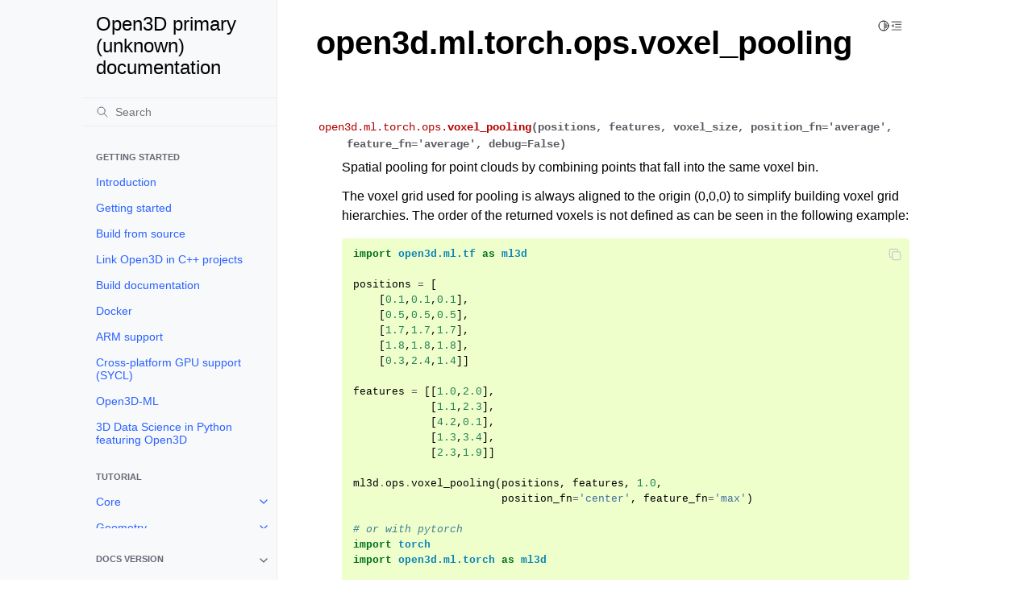

--- FILE ---
content_type: text/html
request_url: https://www.open3d.org/docs/latest/python_api/open3d.ml.torch.ops.voxel_pooling.html
body_size: 14289
content:
<!doctype html>
<html class="no-js" lang="en" data-content_root="">
  <head><meta charset="utf-8"/>
    <meta name="viewport" content="width=device-width,initial-scale=1"/>
    <meta name="color-scheme" content="light dark"><meta name="viewport" content="width=device-width, initial-scale=1" />
<link rel="index" title="Index" href="../genindex.html" /><link rel="search" title="Search" href="../search.html" /><link rel="next" title="open3d.ml.torch.ops.voxelize" href="open3d.ml.torch.ops.voxelize.html" /><link rel="prev" title="open3d.ml.torch.ops.reduce_subarrays_sum" href="open3d.ml.torch.ops.reduce_subarrays_sum.html" />

    <link rel="shortcut icon" href="../_static/open3d_logo.ico"/><!-- Generated with Sphinx 7.1.2 and Furo 2023.09.10 -->
        <title>open3d.ml.torch.ops.voxel_pooling - Open3D primary (unknown) documentation</title>
      <link rel="stylesheet" type="text/css" href="../_static/pygments.css?v=03e43079" />
    <link rel="stylesheet" type="text/css" href="../_static/styles/furo.css?v=135e06be" />
    <link rel="stylesheet" type="text/css" href="../_static/copybutton.css?v=76b2166b" />
    <link rel="stylesheet" type="text/css" href="../_static/styles/furo-extensions.css?v=36a5483c" />
    <link rel="stylesheet" type="text/css" href="../_static/css/furo_overrides.css?v=72ac6ce7" />
    
    


<style>
  body {
    --color-code-background: #eeffcc;
  --color-code-foreground: black;
  
  }
  @media not print {
    body[data-theme="dark"] {
      --color-code-background: #272822;
  --color-code-foreground: #f8f8f2;
  
    }
    @media (prefers-color-scheme: dark) {
      body:not([data-theme="light"]) {
        --color-code-background: #272822;
  --color-code-foreground: #f8f8f2;
  
      }
    }
  }
</style></head>
  <body>
    
    <script>
      document.body.dataset.theme = localStorage.getItem("theme") || "auto";
    </script>
    

<svg xmlns="http://www.w3.org/2000/svg" style="display: none;">
  <symbol id="svg-toc" viewBox="0 0 24 24">
    <title>Contents</title>
    <svg stroke="currentColor" fill="currentColor" stroke-width="0" viewBox="0 0 1024 1024">
      <path d="M408 442h480c4.4 0 8-3.6 8-8v-56c0-4.4-3.6-8-8-8H408c-4.4 0-8 3.6-8 8v56c0 4.4 3.6 8 8 8zm-8 204c0 4.4 3.6 8 8 8h480c4.4 0 8-3.6 8-8v-56c0-4.4-3.6-8-8-8H408c-4.4 0-8 3.6-8 8v56zm504-486H120c-4.4 0-8 3.6-8 8v56c0 4.4 3.6 8 8 8h784c4.4 0 8-3.6 8-8v-56c0-4.4-3.6-8-8-8zm0 632H120c-4.4 0-8 3.6-8 8v56c0 4.4 3.6 8 8 8h784c4.4 0 8-3.6 8-8v-56c0-4.4-3.6-8-8-8zM115.4 518.9L271.7 642c5.8 4.6 14.4.5 14.4-6.9V388.9c0-7.4-8.5-11.5-14.4-6.9L115.4 505.1a8.74 8.74 0 0 0 0 13.8z"/>
    </svg>
  </symbol>
  <symbol id="svg-menu" viewBox="0 0 24 24">
    <title>Menu</title>
    <svg xmlns="http://www.w3.org/2000/svg" viewBox="0 0 24 24" fill="none" stroke="currentColor"
      stroke-width="2" stroke-linecap="round" stroke-linejoin="round" class="feather-menu">
      <line x1="3" y1="12" x2="21" y2="12"></line>
      <line x1="3" y1="6" x2="21" y2="6"></line>
      <line x1="3" y1="18" x2="21" y2="18"></line>
    </svg>
  </symbol>
  <symbol id="svg-arrow-right" viewBox="0 0 24 24">
    <title>Expand</title>
    <svg xmlns="http://www.w3.org/2000/svg" viewBox="0 0 24 24" fill="none" stroke="currentColor"
      stroke-width="2" stroke-linecap="round" stroke-linejoin="round" class="feather-chevron-right">
      <polyline points="9 18 15 12 9 6"></polyline>
    </svg>
  </symbol>
  <symbol id="svg-sun" viewBox="0 0 24 24">
    <title>Light mode</title>
    <svg xmlns="http://www.w3.org/2000/svg" viewBox="0 0 24 24" fill="none" stroke="currentColor"
      stroke-width="1.5" stroke-linecap="round" stroke-linejoin="round" class="feather-sun">
      <circle cx="12" cy="12" r="5"></circle>
      <line x1="12" y1="1" x2="12" y2="3"></line>
      <line x1="12" y1="21" x2="12" y2="23"></line>
      <line x1="4.22" y1="4.22" x2="5.64" y2="5.64"></line>
      <line x1="18.36" y1="18.36" x2="19.78" y2="19.78"></line>
      <line x1="1" y1="12" x2="3" y2="12"></line>
      <line x1="21" y1="12" x2="23" y2="12"></line>
      <line x1="4.22" y1="19.78" x2="5.64" y2="18.36"></line>
      <line x1="18.36" y1="5.64" x2="19.78" y2="4.22"></line>
    </svg>
  </symbol>
  <symbol id="svg-moon" viewBox="0 0 24 24">
    <title>Dark mode</title>
    <svg xmlns="http://www.w3.org/2000/svg" viewBox="0 0 24 24" fill="none" stroke="currentColor"
      stroke-width="1.5" stroke-linecap="round" stroke-linejoin="round" class="icon-tabler-moon">
      <path stroke="none" d="M0 0h24v24H0z" fill="none" />
      <path d="M12 3c.132 0 .263 0 .393 0a7.5 7.5 0 0 0 7.92 12.446a9 9 0 1 1 -8.313 -12.454z" />
    </svg>
  </symbol>
  <symbol id="svg-sun-half" viewBox="0 0 24 24">
    <title>Auto light/dark mode</title>
    <svg xmlns="http://www.w3.org/2000/svg" viewBox="0 0 24 24" fill="none" stroke="currentColor"
      stroke-width="1.5" stroke-linecap="round" stroke-linejoin="round" class="icon-tabler-shadow">
      <path stroke="none" d="M0 0h24v24H0z" fill="none"/>
      <circle cx="12" cy="12" r="9" />
      <path d="M13 12h5" />
      <path d="M13 15h4" />
      <path d="M13 18h1" />
      <path d="M13 9h4" />
      <path d="M13 6h1" />
    </svg>
  </symbol>
</svg>

<input type="checkbox" class="sidebar-toggle" name="__navigation" id="__navigation">
<input type="checkbox" class="sidebar-toggle" name="__toc" id="__toc">
<label class="overlay sidebar-overlay" for="__navigation">
  <div class="visually-hidden">Hide navigation sidebar</div>
</label>
<label class="overlay toc-overlay" for="__toc">
  <div class="visually-hidden">Hide table of contents sidebar</div>
</label>



<div class="page">
  <header class="mobile-header">
    <div class="header-left">
      <label class="nav-overlay-icon" for="__navigation">
        <div class="visually-hidden">Toggle site navigation sidebar</div>
        <i class="icon"><svg><use href="#svg-menu"></use></svg></i>
      </label>
    </div>
    <div class="header-center">
      <a href="../index.html"><div class="brand">Open3D primary (unknown) documentation</div></a>
    </div>
    <div class="header-right">
      <div class="theme-toggle-container theme-toggle-header">
        <button class="theme-toggle">
          <div class="visually-hidden">Toggle Light / Dark / Auto color theme</div>
          <svg class="theme-icon-when-auto"><use href="#svg-sun-half"></use></svg>
          <svg class="theme-icon-when-dark"><use href="#svg-moon"></use></svg>
          <svg class="theme-icon-when-light"><use href="#svg-sun"></use></svg>
        </button>
      </div>
      <label class="toc-overlay-icon toc-header-icon" for="__toc">
        <div class="visually-hidden">Toggle table of contents sidebar</div>
        <i class="icon"><svg><use href="#svg-toc"></use></svg></i>
      </label>
    </div>
  </header>
  <aside class="sidebar-drawer">
    <div class="sidebar-container">
      
      <div class="sidebar-sticky"><a class="sidebar-brand" href="../index.html">
  
  
  <span class="sidebar-brand-text">Open3D primary (unknown) documentation</span>
  
</a><form class="sidebar-search-container" method="get" action="../search.html" role="search">
  <input class="sidebar-search" placeholder="Search" name="q" aria-label="Search">
  <input type="hidden" name="check_keywords" value="yes">
  <input type="hidden" name="area" value="default">
</form>
<div id="searchbox"></div><div class="sidebar-scroll"><div class="sidebar-tree">
  <p class="caption" role="heading"><span class="caption-text">Getting Started</span></p>
<ul>
<li class="toctree-l1"><a class="reference internal" href="../introduction.html">Introduction</a></li>
<li class="toctree-l1"><a class="reference internal" href="../getting_started.html">Getting started</a></li>
<li class="toctree-l1"><a class="reference internal" href="../compilation.html">Build from source</a></li>
<li class="toctree-l1"><a class="reference internal" href="../cpp_project.html">Link Open3D in C++ projects</a></li>
<li class="toctree-l1"><a class="reference internal" href="../builddocs.html">Build documentation</a></li>
<li class="toctree-l1"><a class="reference internal" href="../docker.html">Docker</a></li>
<li class="toctree-l1"><a class="reference internal" href="../arm.html">ARM support</a></li>
<li class="toctree-l1"><a class="reference internal" href="../sycl.html">Cross-platform GPU support (SYCL)</a></li>
<li class="toctree-l1"><a class="reference internal" href="../open3d_ml.html">Open3D-ML</a></li>
<li class="toctree-l1"><a class="reference internal" href="../poux_book.html">3D Data Science in Python featuring Open3D</a></li>
</ul>
<p class="caption" role="heading"><span class="caption-text">Tutorial</span></p>
<ul>
<li class="toctree-l1 has-children"><a class="reference internal" href="../tutorial/core/index.html">Core</a><input class="toctree-checkbox" id="toctree-checkbox-1" name="toctree-checkbox-1" role="switch" type="checkbox"/><label for="toctree-checkbox-1"><div class="visually-hidden">Toggle navigation of Core</div><i class="icon"><svg><use href="#svg-arrow-right"></use></svg></i></label><ul>
<li class="toctree-l2"><a class="reference internal" href="../tutorial/core/tensor.html">Tensor</a></li>
<li class="toctree-l2"><a class="reference internal" href="../tutorial/core/hashmap.html">Hash map</a></li>
</ul>
</li>
<li class="toctree-l1 has-children"><a class="reference internal" href="../tutorial/geometry/index.html">Geometry</a><input class="toctree-checkbox" id="toctree-checkbox-2" name="toctree-checkbox-2" role="switch" type="checkbox"/><label for="toctree-checkbox-2"><div class="visually-hidden">Toggle navigation of Geometry</div><i class="icon"><svg><use href="#svg-arrow-right"></use></svg></i></label><ul>
<li class="toctree-l2"><a class="reference internal" href="../tutorial/geometry/pointcloud.html">Point cloud</a></li>
<li class="toctree-l2"><a class="reference internal" href="../tutorial/geometry/mesh.html">Mesh</a></li>
<li class="toctree-l2"><a class="reference internal" href="../tutorial/geometry/rgbd_image.html">RGBD images</a></li>
<li class="toctree-l2"><a class="reference internal" href="../tutorial/geometry/kdtree.html">KDTree</a></li>
<li class="toctree-l2"><a class="reference internal" href="../tutorial/geometry/file_io.html">File IO</a></li>
<li class="toctree-l2"><a class="reference internal" href="../tutorial/geometry/pointcloud_outlier_removal.html">Point cloud outlier removal</a></li>
<li class="toctree-l2"><a class="reference internal" href="../tutorial/geometry/voxelization.html">Voxelization</a></li>
<li class="toctree-l2"><a class="reference internal" href="../tutorial/geometry/octree.html">Octree</a></li>
<li class="toctree-l2"><a class="reference internal" href="../tutorial/geometry/surface_reconstruction.html">Surface reconstruction</a></li>
<li class="toctree-l2"><a class="reference internal" href="../tutorial/geometry/transformation.html">Transformation</a></li>
<li class="toctree-l2"><a class="reference internal" href="../tutorial/geometry/mesh_deformation.html">Mesh deformation</a></li>
<li class="toctree-l2"><a class="reference internal" href="../tutorial/geometry/iss_keypoint_detector.html">Intrinsic shape signatures (ISS)</a></li>
<li class="toctree-l2"><a class="reference internal" href="../tutorial/geometry/ray_casting.html">Ray Casting</a></li>
<li class="toctree-l2"><a class="reference internal" href="../tutorial/geometry/distance_queries.html">Distance Queries</a></li>
<li class="toctree-l2"><a class="reference internal" href="../tutorial/geometry/uvmaps.html">UV Maps</a></li>
<li class="toctree-l2"><a class="reference internal" href="../tutorial/geometry/python_interface.html">Python Interface</a></li>
<li class="toctree-l2"><a class="reference internal" href="../tutorial/geometry/working_with_numpy.html">Working with NumPy</a></li>
</ul>
</li>
<li class="toctree-l1 has-children"><a class="reference internal" href="../tutorial/t_geometry/index.html">Geometry (Tensor)</a><input class="toctree-checkbox" id="toctree-checkbox-3" name="toctree-checkbox-3" role="switch" type="checkbox"/><label for="toctree-checkbox-3"><div class="visually-hidden">Toggle navigation of Geometry (Tensor)</div><i class="icon"><svg><use href="#svg-arrow-right"></use></svg></i></label><ul>
<li class="toctree-l2"><a class="reference internal" href="../tutorial/t_geometry/pointcloud.html">PointCloud</a></li>
</ul>
</li>
<li class="toctree-l1"><a class="reference internal" href="../tutorial/data/index.html">Dataset</a></li>
<li class="toctree-l1 has-children"><a class="reference internal" href="../tutorial/visualization/index.html">Visualization</a><input class="toctree-checkbox" id="toctree-checkbox-4" name="toctree-checkbox-4" role="switch" type="checkbox"/><label for="toctree-checkbox-4"><div class="visually-hidden">Toggle navigation of Visualization</div><i class="icon"><svg><use href="#svg-arrow-right"></use></svg></i></label><ul>
<li class="toctree-l2"><a class="reference internal" href="../tutorial/visualization/visualization.html">Visualization</a></li>
<li class="toctree-l2"><a class="reference internal" href="../tutorial/visualization/customized_visualization.html">Customized visualization</a></li>
<li class="toctree-l2"><a class="reference internal" href="../tutorial/visualization/interactive_visualization.html">Interactive visualization</a></li>
<li class="toctree-l2"><a class="reference internal" href="../tutorial/visualization/non_blocking_visualization.html">Non-blocking visualization</a></li>
<li class="toctree-l2"><a class="reference internal" href="../tutorial/visualization/headless_rendering.html">Headless rendering</a></li>
<li class="toctree-l2"><a class="reference internal" href="../tutorial/visualization/cpu_rendering.html">CPU (Software) Rendering</a></li>
<li class="toctree-l2"><a class="reference internal" href="../tutorial/visualization/web_visualizer.html">Web visualizer and Jupyter</a></li>
<li class="toctree-l2"><a class="reference internal" href="../tutorial/visualization/tensorboard_plugin.html">Open3D for TensorBoard</a></li>
</ul>
</li>
<li class="toctree-l1 has-children"><a class="reference internal" href="../tutorial/pipelines/index.html">Pipelines</a><input class="toctree-checkbox" id="toctree-checkbox-5" name="toctree-checkbox-5" role="switch" type="checkbox"/><label for="toctree-checkbox-5"><div class="visually-hidden">Toggle navigation of Pipelines</div><i class="icon"><svg><use href="#svg-arrow-right"></use></svg></i></label><ul>
<li class="toctree-l2"><a class="reference internal" href="../tutorial/pipelines/icp_registration.html">ICP registration</a></li>
<li class="toctree-l2"><a class="reference internal" href="../tutorial/pipelines/robust_kernels.html">Robust kernels</a></li>
<li class="toctree-l2"><a class="reference internal" href="../tutorial/pipelines/colored_pointcloud_registration.html">Colored point cloud registration</a></li>
<li class="toctree-l2"><a class="reference internal" href="../tutorial/pipelines/global_registration.html">Global registration</a></li>
<li class="toctree-l2"><a class="reference internal" href="../tutorial/pipelines/multiway_registration.html">Multiway registration</a></li>
<li class="toctree-l2"><a class="reference internal" href="../tutorial/pipelines/rgbd_integration.html">RGBD integration</a></li>
<li class="toctree-l2"><a class="reference internal" href="../tutorial/pipelines/rgbd_odometry.html">RGBD Odometry</a></li>
<li class="toctree-l2"><a class="reference internal" href="../tutorial/pipelines/color_map_optimization.html">Color Map Optimization</a></li>
</ul>
</li>
<li class="toctree-l1 has-children"><a class="reference internal" href="../tutorial/t_pipelines/index.html">Pipelines (Tensor)</a><input class="toctree-checkbox" id="toctree-checkbox-6" name="toctree-checkbox-6" role="switch" type="checkbox"/><label for="toctree-checkbox-6"><div class="visually-hidden">Toggle navigation of Pipelines (Tensor)</div><i class="icon"><svg><use href="#svg-arrow-right"></use></svg></i></label><ul>
<li class="toctree-l2"><a class="reference internal" href="../tutorial/t_pipelines/t_icp_registration.html">ICP registration</a></li>
<li class="toctree-l2"><a class="reference internal" href="../tutorial/t_pipelines/t_robust_kernel.html">Robust Kernel</a></li>
</ul>
</li>
<li class="toctree-l1 has-children"><a class="reference internal" href="../tutorial/reconstruction_system/index.html">Reconstruction system</a><input class="toctree-checkbox" id="toctree-checkbox-7" name="toctree-checkbox-7" role="switch" type="checkbox"/><label for="toctree-checkbox-7"><div class="visually-hidden">Toggle navigation of Reconstruction system</div><i class="icon"><svg><use href="#svg-arrow-right"></use></svg></i></label><ul>
<li class="toctree-l2"><a class="reference internal" href="../tutorial/reconstruction_system/system_overview.html">System overview</a></li>
<li class="toctree-l2"><a class="reference internal" href="../tutorial/reconstruction_system/make_fragments.html">Make fragments</a></li>
<li class="toctree-l2"><a class="reference internal" href="../tutorial/reconstruction_system/register_fragments.html">Register fragments</a></li>
<li class="toctree-l2"><a class="reference internal" href="../tutorial/reconstruction_system/refine_registration.html">Refine registration</a></li>
<li class="toctree-l2"><a class="reference internal" href="../tutorial/reconstruction_system/integrate_scene.html">Integrate scene</a></li>
<li class="toctree-l2"><a class="reference internal" href="../tutorial/reconstruction_system/capture_your_own_dataset.html">Capture your own dataset</a></li>
</ul>
</li>
<li class="toctree-l1 has-children"><a class="reference internal" href="../tutorial/t_reconstruction_system/index.html">Reconstruction system (Tensor)</a><input class="toctree-checkbox" id="toctree-checkbox-8" name="toctree-checkbox-8" role="switch" type="checkbox"/><label for="toctree-checkbox-8"><div class="visually-hidden">Toggle navigation of Reconstruction system (Tensor)</div><i class="icon"><svg><use href="#svg-arrow-right"></use></svg></i></label><ul>
<li class="toctree-l2"><a class="reference internal" href="../tutorial/t_reconstruction_system/voxel_block_grid.html">Voxel Block Grid</a></li>
<li class="toctree-l2"><a class="reference internal" href="../tutorial/t_reconstruction_system/integration.html">TSDF Integration</a></li>
<li class="toctree-l2"><a class="reference internal" href="../tutorial/t_reconstruction_system/customized_integration.html">Customized Integration</a></li>
<li class="toctree-l2"><a class="reference internal" href="../tutorial/t_reconstruction_system/ray_casting.html">Ray Casting in a Voxel Block Grid</a></li>
<li class="toctree-l2"><a class="reference internal" href="../tutorial/t_reconstruction_system/dense_slam.html">Dense RGB-D SLAM</a></li>
</ul>
</li>
<li class="toctree-l1 has-children"><a class="reference internal" href="../tutorial/sensor/index.html">Sensor</a><input class="toctree-checkbox" id="toctree-checkbox-9" name="toctree-checkbox-9" role="switch" type="checkbox"/><label for="toctree-checkbox-9"><div class="visually-hidden">Toggle navigation of Sensor</div><i class="icon"><svg><use href="#svg-arrow-right"></use></svg></i></label><ul>
<li class="toctree-l2"><a class="reference internal" href="../tutorial/sensor/azure_kinect.html">Azure Kinect with Open3D</a></li>
<li class="toctree-l2"><a class="reference internal" href="../tutorial/sensor/realsense.html">RealSense with Open3D</a></li>
</ul>
</li>
<li class="toctree-l1"><a class="reference internal" href="../tutorial/reference.html">Reference</a></li>
</ul>
<p class="caption" role="heading"><span class="caption-text">Python API</span></p>
<ul class="current">
<li class="toctree-l1 has-children"><a class="reference internal" href="open3d.camera.html">open3d.camera</a><input class="toctree-checkbox" id="toctree-checkbox-10" name="toctree-checkbox-10" role="switch" type="checkbox"/><label for="toctree-checkbox-10"><div class="visually-hidden">Toggle navigation of open3d.camera</div><i class="icon"><svg><use href="#svg-arrow-right"></use></svg></i></label><ul>
<li class="toctree-l2"><a class="reference internal" href="open3d.camera.PinholeCameraIntrinsic.html">PinholeCameraIntrinsic</a></li>
<li class="toctree-l2"><a class="reference internal" href="open3d.camera.PinholeCameraIntrinsicParameters.html">PinholeCameraIntrinsicParameters</a></li>
<li class="toctree-l2"><a class="reference internal" href="open3d.camera.PinholeCameraParameters.html">PinholeCameraParameters</a></li>
<li class="toctree-l2"><a class="reference internal" href="open3d.camera.PinholeCameraTrajectory.html">PinholeCameraTrajectory</a></li>
</ul>
</li>
<li class="toctree-l1 has-children"><a class="reference internal" href="open3d.core.html">open3d.core</a><input class="toctree-checkbox" id="toctree-checkbox-11" name="toctree-checkbox-11" role="switch" type="checkbox"/><label for="toctree-checkbox-11"><div class="visually-hidden">Toggle navigation of open3d.core</div><i class="icon"><svg><use href="#svg-arrow-right"></use></svg></i></label><ul>
<li class="toctree-l2"><a class="reference internal" href="open3d.core.Blob.html">Blob</a></li>
<li class="toctree-l2"><a class="reference internal" href="open3d.core.DLDeviceType.html">DLDeviceType</a></li>
<li class="toctree-l2"><a class="reference internal" href="open3d.core.Device.html">Device</a></li>
<li class="toctree-l2"><a class="reference internal" href="open3d.core.Dtype.html">Dtype</a></li>
<li class="toctree-l2"><a class="reference internal" href="open3d.core.DynamicSizeVector.html">DynamicSizeVector</a></li>
<li class="toctree-l2"><a class="reference internal" href="open3d.core.HashMap.html">HashMap</a></li>
<li class="toctree-l2"><a class="reference internal" href="open3d.core.HashSet.html">HashSet</a></li>
<li class="toctree-l2"><a class="reference internal" href="open3d.core.Scalar.html">Scalar</a></li>
<li class="toctree-l2"><a class="reference internal" href="open3d.core.SizeVector.html">SizeVector</a></li>
<li class="toctree-l2"><a class="reference internal" href="open3d.core.Tensor.html">Tensor</a></li>
<li class="toctree-l2"><a class="reference internal" href="open3d.core.addmm.html">addmm</a></li>
<li class="toctree-l2"><a class="reference internal" href="open3d.core.append.html">append</a></li>
<li class="toctree-l2"><a class="reference internal" href="open3d.core.concatenate.html">concatenate</a></li>
<li class="toctree-l2"><a class="reference internal" href="open3d.core.det.html">det</a></li>
<li class="toctree-l2"><a class="reference internal" href="open3d.core.inv.html">inv</a></li>
<li class="toctree-l2"><a class="reference internal" href="open3d.core.lstsq.html">lstsq</a></li>
<li class="toctree-l2"><a class="reference internal" href="open3d.core.lu.html">lu</a></li>
<li class="toctree-l2"><a class="reference internal" href="open3d.core.lu_ipiv.html">lu_ipiv</a></li>
<li class="toctree-l2"><a class="reference internal" href="open3d.core.matmul.html">matmul</a></li>
<li class="toctree-l2"><a class="reference internal" href="open3d.core.maximum.html">maximum</a></li>
<li class="toctree-l2"><a class="reference internal" href="open3d.core.minimum.html">minimum</a></li>
<li class="toctree-l2"><a class="reference internal" href="open3d.core.solve.html">solve</a></li>
<li class="toctree-l2"><a class="reference internal" href="open3d.core.svd.html">svd</a></li>
<li class="toctree-l2"><a class="reference internal" href="open3d.core.sycl_demo.html">sycl_demo</a></li>
<li class="toctree-l2"><a class="reference internal" href="open3d.core.tril.html">tril</a></li>
<li class="toctree-l2"><a class="reference internal" href="open3d.core.triu.html">triu</a></li>
<li class="toctree-l2"><a class="reference internal" href="open3d.core.triul.html">triul</a></li>
<li class="toctree-l2 has-children"><a class="reference internal" href="open3d.core.nns.html">nns</a><input class="toctree-checkbox" id="toctree-checkbox-12" name="toctree-checkbox-12" role="switch" type="checkbox"/><label for="toctree-checkbox-12"><div class="visually-hidden">Toggle navigation of nns</div><i class="icon"><svg><use href="#svg-arrow-right"></use></svg></i></label><ul>
<li class="toctree-l3"><a class="reference internal" href="open3d.core.nns.NearestNeighborSearch.html">NearestNeighborSearch</a></li>
</ul>
</li>
</ul>
</li>
<li class="toctree-l1 has-children"><a class="reference internal" href="open3d.data.html">open3d.data</a><input class="toctree-checkbox" id="toctree-checkbox-13" name="toctree-checkbox-13" role="switch" type="checkbox"/><label for="toctree-checkbox-13"><div class="visually-hidden">Toggle navigation of open3d.data</div><i class="icon"><svg><use href="#svg-arrow-right"></use></svg></i></label><ul>
<li class="toctree-l2"><a class="reference internal" href="open3d.data.ArmadilloMesh.html">ArmadilloMesh</a></li>
<li class="toctree-l2"><a class="reference internal" href="open3d.data.AvocadoModel.html">AvocadoModel</a></li>
<li class="toctree-l2"><a class="reference internal" href="open3d.data.BedroomRGBDImages.html">BedroomRGBDImages</a></li>
<li class="toctree-l2"><a class="reference internal" href="open3d.data.BunnyMesh.html">BunnyMesh</a></li>
<li class="toctree-l2"><a class="reference internal" href="open3d.data.CrateModel.html">CrateModel</a></li>
<li class="toctree-l2"><a class="reference internal" href="open3d.data.DamagedHelmetModel.html">DamagedHelmetModel</a></li>
<li class="toctree-l2"><a class="reference internal" href="open3d.data.DataDescriptor.html">DataDescriptor</a></li>
<li class="toctree-l2"><a class="reference internal" href="open3d.data.Dataset.html">Dataset</a></li>
<li class="toctree-l2"><a class="reference internal" href="open3d.data.DemoColoredICPPointClouds.html">DemoColoredICPPointClouds</a></li>
<li class="toctree-l2"><a class="reference internal" href="open3d.data.DemoCropPointCloud.html">DemoCropPointCloud</a></li>
<li class="toctree-l2"><a class="reference internal" href="open3d.data.DemoCustomVisualization.html">DemoCustomVisualization</a></li>
<li class="toctree-l2"><a class="reference internal" href="open3d.data.DemoDopplerICPSequence.html">DemoDopplerICPSequence</a></li>
<li class="toctree-l2"><a class="reference internal" href="open3d.data.DemoFeatureMatchingPointClouds.html">DemoFeatureMatchingPointClouds</a></li>
<li class="toctree-l2"><a class="reference internal" href="open3d.data.DemoICPPointClouds.html">DemoICPPointClouds</a></li>
<li class="toctree-l2"><a class="reference internal" href="open3d.data.DemoPoseGraphOptimization.html">DemoPoseGraphOptimization</a></li>
<li class="toctree-l2"><a class="reference internal" href="open3d.data.DownloadDataset.html">DownloadDataset</a></li>
<li class="toctree-l2"><a class="reference internal" href="open3d.data.EaglePointCloud.html">EaglePointCloud</a></li>
<li class="toctree-l2"><a class="reference internal" href="open3d.data.FlightHelmetModel.html">FlightHelmetModel</a></li>
<li class="toctree-l2"><a class="reference internal" href="open3d.data.JackJackL515Bag.html">JackJackL515Bag</a></li>
<li class="toctree-l2"><a class="reference internal" href="open3d.data.JuneauImage.html">JuneauImage</a></li>
<li class="toctree-l2"><a class="reference internal" href="open3d.data.KnotMesh.html">KnotMesh</a></li>
<li class="toctree-l2"><a class="reference internal" href="open3d.data.LivingRoomPointClouds.html">LivingRoomPointClouds</a></li>
<li class="toctree-l2"><a class="reference internal" href="open3d.data.LoungeRGBDImages.html">LoungeRGBDImages</a></li>
<li class="toctree-l2"><a class="reference internal" href="open3d.data.MetalTexture.html">MetalTexture</a></li>
<li class="toctree-l2"><a class="reference internal" href="open3d.data.MonkeyModel.html">MonkeyModel</a></li>
<li class="toctree-l2"><a class="reference internal" href="open3d.data.OfficePointClouds.html">OfficePointClouds</a></li>
<li class="toctree-l2"><a class="reference internal" href="open3d.data.PCDPointCloud.html">PCDPointCloud</a></li>
<li class="toctree-l2"><a class="reference internal" href="open3d.data.PLYPointCloud.html">PLYPointCloud</a></li>
<li class="toctree-l2"><a class="reference internal" href="open3d.data.PaintedPlasterTexture.html">PaintedPlasterTexture</a></li>
<li class="toctree-l2"><a class="reference internal" href="open3d.data.RedwoodIndoorLivingRoom1.html">RedwoodIndoorLivingRoom1</a></li>
<li class="toctree-l2"><a class="reference internal" href="open3d.data.RedwoodIndoorLivingRoom2.html">RedwoodIndoorLivingRoom2</a></li>
<li class="toctree-l2"><a class="reference internal" href="open3d.data.RedwoodIndoorOffice1.html">RedwoodIndoorOffice1</a></li>
<li class="toctree-l2"><a class="reference internal" href="open3d.data.RedwoodIndoorOffice2.html">RedwoodIndoorOffice2</a></li>
<li class="toctree-l2"><a class="reference internal" href="open3d.data.SampleFountainRGBDImages.html">SampleFountainRGBDImages</a></li>
<li class="toctree-l2"><a class="reference internal" href="open3d.data.SampleL515Bag.html">SampleL515Bag</a></li>
<li class="toctree-l2"><a class="reference internal" href="open3d.data.SampleNYURGBDImage.html">SampleNYURGBDImage</a></li>
<li class="toctree-l2"><a class="reference internal" href="open3d.data.SampleRedwoodRGBDImages.html">SampleRedwoodRGBDImages</a></li>
<li class="toctree-l2"><a class="reference internal" href="open3d.data.SampleSUNRGBDImage.html">SampleSUNRGBDImage</a></li>
<li class="toctree-l2"><a class="reference internal" href="open3d.data.SampleTUMRGBDImage.html">SampleTUMRGBDImage</a></li>
<li class="toctree-l2"><a class="reference internal" href="open3d.data.SwordModel.html">SwordModel</a></li>
<li class="toctree-l2"><a class="reference internal" href="open3d.data.TerrazzoTexture.html">TerrazzoTexture</a></li>
<li class="toctree-l2"><a class="reference internal" href="open3d.data.TilesTexture.html">TilesTexture</a></li>
<li class="toctree-l2"><a class="reference internal" href="open3d.data.WoodFloorTexture.html">WoodFloorTexture</a></li>
<li class="toctree-l2"><a class="reference internal" href="open3d.data.WoodTexture.html">WoodTexture</a></li>
</ul>
</li>
<li class="toctree-l1 has-children"><a class="reference internal" href="open3d.geometry.html">open3d.geometry</a><input class="toctree-checkbox" id="toctree-checkbox-14" name="toctree-checkbox-14" role="switch" type="checkbox"/><label for="toctree-checkbox-14"><div class="visually-hidden">Toggle navigation of open3d.geometry</div><i class="icon"><svg><use href="#svg-arrow-right"></use></svg></i></label><ul>
<li class="toctree-l2"><a class="reference internal" href="open3d.geometry.AxisAlignedBoundingBox.html">AxisAlignedBoundingBox</a></li>
<li class="toctree-l2"><a class="reference internal" href="open3d.geometry.DeformAsRigidAsPossibleEnergy.html">DeformAsRigidAsPossibleEnergy</a></li>
<li class="toctree-l2"><a class="reference internal" href="open3d.geometry.FilterScope.html">FilterScope</a></li>
<li class="toctree-l2"><a class="reference internal" href="open3d.geometry.Geometry.html">Geometry</a></li>
<li class="toctree-l2"><a class="reference internal" href="open3d.geometry.Geometry2D.html">Geometry2D</a></li>
<li class="toctree-l2"><a class="reference internal" href="open3d.geometry.Geometry3D.html">Geometry3D</a></li>
<li class="toctree-l2"><a class="reference internal" href="open3d.geometry.HalfEdge.html">HalfEdge</a></li>
<li class="toctree-l2"><a class="reference internal" href="open3d.geometry.HalfEdgeTriangleMesh.html">HalfEdgeTriangleMesh</a></li>
<li class="toctree-l2"><a class="reference internal" href="open3d.geometry.Image.html">Image</a></li>
<li class="toctree-l2"><a class="reference internal" href="open3d.geometry.ImageFilterType.html">ImageFilterType</a></li>
<li class="toctree-l2"><a class="reference internal" href="open3d.geometry.KDTreeFlann.html">KDTreeFlann</a></li>
<li class="toctree-l2"><a class="reference internal" href="open3d.geometry.KDTreeSearchParam.html">KDTreeSearchParam</a></li>
<li class="toctree-l2"><a class="reference internal" href="open3d.geometry.KDTreeSearchParamHybrid.html">KDTreeSearchParamHybrid</a></li>
<li class="toctree-l2"><a class="reference internal" href="open3d.geometry.KDTreeSearchParamKNN.html">KDTreeSearchParamKNN</a></li>
<li class="toctree-l2"><a class="reference internal" href="open3d.geometry.KDTreeSearchParamRadius.html">KDTreeSearchParamRadius</a></li>
<li class="toctree-l2"><a class="reference internal" href="open3d.geometry.LineSet.html">LineSet</a></li>
<li class="toctree-l2"><a class="reference internal" href="open3d.geometry.MeshBase.html">MeshBase</a></li>
<li class="toctree-l2"><a class="reference internal" href="open3d.geometry.Octree.html">Octree</a></li>
<li class="toctree-l2"><a class="reference internal" href="open3d.geometry.OctreeColorLeafNode.html">OctreeColorLeafNode</a></li>
<li class="toctree-l2"><a class="reference internal" href="open3d.geometry.OctreeInternalNode.html">OctreeInternalNode</a></li>
<li class="toctree-l2"><a class="reference internal" href="open3d.geometry.OctreeInternalPointNode.html">OctreeInternalPointNode</a></li>
<li class="toctree-l2"><a class="reference internal" href="open3d.geometry.OctreeLeafNode.html">OctreeLeafNode</a></li>
<li class="toctree-l2"><a class="reference internal" href="open3d.geometry.OctreeNode.html">OctreeNode</a></li>
<li class="toctree-l2"><a class="reference internal" href="open3d.geometry.OctreeNodeInfo.html">OctreeNodeInfo</a></li>
<li class="toctree-l2"><a class="reference internal" href="open3d.geometry.OctreePointColorLeafNode.html">OctreePointColorLeafNode</a></li>
<li class="toctree-l2"><a class="reference internal" href="open3d.geometry.OrientedBoundingBox.html">OrientedBoundingBox</a></li>
<li class="toctree-l2"><a class="reference internal" href="open3d.geometry.PointCloud.html">PointCloud</a></li>
<li class="toctree-l2"><a class="reference internal" href="open3d.geometry.RGBDImage.html">RGBDImage</a></li>
<li class="toctree-l2"><a class="reference internal" href="open3d.geometry.SimplificationContraction.html">SimplificationContraction</a></li>
<li class="toctree-l2"><a class="reference internal" href="open3d.geometry.TetraMesh.html">TetraMesh</a></li>
<li class="toctree-l2"><a class="reference internal" href="open3d.geometry.TriangleMesh.html">TriangleMesh</a></li>
<li class="toctree-l2"><a class="reference internal" href="open3d.geometry.Voxel.html">Voxel</a></li>
<li class="toctree-l2"><a class="reference internal" href="open3d.geometry.VoxelGrid.html">VoxelGrid</a></li>
<li class="toctree-l2"><a class="reference internal" href="open3d.geometry.get_rotation_matrix_from_axis_angle.html">get_rotation_matrix_from_axis_angle</a></li>
<li class="toctree-l2"><a class="reference internal" href="open3d.geometry.get_rotation_matrix_from_quaternion.html">get_rotation_matrix_from_quaternion</a></li>
<li class="toctree-l2"><a class="reference internal" href="open3d.geometry.get_rotation_matrix_from_xyz.html">get_rotation_matrix_from_xyz</a></li>
<li class="toctree-l2"><a class="reference internal" href="open3d.geometry.get_rotation_matrix_from_xzy.html">get_rotation_matrix_from_xzy</a></li>
<li class="toctree-l2"><a class="reference internal" href="open3d.geometry.get_rotation_matrix_from_yxz.html">get_rotation_matrix_from_yxz</a></li>
<li class="toctree-l2"><a class="reference internal" href="open3d.geometry.get_rotation_matrix_from_yzx.html">get_rotation_matrix_from_yzx</a></li>
<li class="toctree-l2"><a class="reference internal" href="open3d.geometry.get_rotation_matrix_from_zxy.html">get_rotation_matrix_from_zxy</a></li>
<li class="toctree-l2"><a class="reference internal" href="open3d.geometry.get_rotation_matrix_from_zyx.html">get_rotation_matrix_from_zyx</a></li>
</ul>
</li>
<li class="toctree-l1 has-children"><a class="reference internal" href="open3d.io.html">open3d.io</a><input class="toctree-checkbox" id="toctree-checkbox-15" name="toctree-checkbox-15" role="switch" type="checkbox"/><label for="toctree-checkbox-15"><div class="visually-hidden">Toggle navigation of open3d.io</div><i class="icon"><svg><use href="#svg-arrow-right"></use></svg></i></label><ul>
<li class="toctree-l2"><a class="reference internal" href="open3d.io.AzureKinectMKVMetadata.html">AzureKinectMKVMetadata</a></li>
<li class="toctree-l2"><a class="reference internal" href="open3d.io.AzureKinectMKVReader.html">AzureKinectMKVReader</a></li>
<li class="toctree-l2"><a class="reference internal" href="open3d.io.AzureKinectRecorder.html">AzureKinectRecorder</a></li>
<li class="toctree-l2"><a class="reference internal" href="open3d.io.AzureKinectSensor.html">AzureKinectSensor</a></li>
<li class="toctree-l2"><a class="reference internal" href="open3d.io.AzureKinectSensorConfig.html">AzureKinectSensorConfig</a></li>
<li class="toctree-l2"><a class="reference internal" href="open3d.io.FileGeometry.html">FileGeometry</a></li>
<li class="toctree-l2"><a class="reference internal" href="open3d.io.read_azure_kinect_mkv_metadata.html">read_azure_kinect_mkv_metadata</a></li>
<li class="toctree-l2"><a class="reference internal" href="open3d.io.read_azure_kinect_sensor_config.html">read_azure_kinect_sensor_config</a></li>
<li class="toctree-l2"><a class="reference internal" href="open3d.io.read_feature.html">read_feature</a></li>
<li class="toctree-l2"><a class="reference internal" href="open3d.io.read_file_geometry_type.html">read_file_geometry_type</a></li>
<li class="toctree-l2"><a class="reference internal" href="open3d.io.read_image.html">read_image</a></li>
<li class="toctree-l2"><a class="reference internal" href="open3d.io.read_line_set.html">read_line_set</a></li>
<li class="toctree-l2"><a class="reference internal" href="open3d.io.read_octree.html">read_octree</a></li>
<li class="toctree-l2"><a class="reference internal" href="open3d.io.read_pinhole_camera_intrinsic.html">read_pinhole_camera_intrinsic</a></li>
<li class="toctree-l2"><a class="reference internal" href="open3d.io.read_pinhole_camera_parameters.html">read_pinhole_camera_parameters</a></li>
<li class="toctree-l2"><a class="reference internal" href="open3d.io.read_pinhole_camera_trajectory.html">read_pinhole_camera_trajectory</a></li>
<li class="toctree-l2"><a class="reference internal" href="open3d.io.read_point_cloud.html">read_point_cloud</a></li>
<li class="toctree-l2"><a class="reference internal" href="open3d.io.read_point_cloud_from_bytes.html">read_point_cloud_from_bytes</a></li>
<li class="toctree-l2"><a class="reference internal" href="open3d.io.read_pose_graph.html">read_pose_graph</a></li>
<li class="toctree-l2"><a class="reference internal" href="open3d.io.read_triangle_mesh.html">read_triangle_mesh</a></li>
<li class="toctree-l2"><a class="reference internal" href="open3d.io.read_triangle_model.html">read_triangle_model</a></li>
<li class="toctree-l2"><a class="reference internal" href="open3d.io.read_voxel_grid.html">read_voxel_grid</a></li>
<li class="toctree-l2"><a class="reference internal" href="open3d.io.write_azure_kinect_mkv_metadata.html">write_azure_kinect_mkv_metadata</a></li>
<li class="toctree-l2"><a class="reference internal" href="open3d.io.write_azure_kinect_sensor_config.html">write_azure_kinect_sensor_config</a></li>
<li class="toctree-l2"><a class="reference internal" href="open3d.io.write_feature.html">write_feature</a></li>
<li class="toctree-l2"><a class="reference internal" href="open3d.io.write_image.html">write_image</a></li>
<li class="toctree-l2"><a class="reference internal" href="open3d.io.write_line_set.html">write_line_set</a></li>
<li class="toctree-l2"><a class="reference internal" href="open3d.io.write_octree.html">write_octree</a></li>
<li class="toctree-l2"><a class="reference internal" href="open3d.io.write_pinhole_camera_intrinsic.html">write_pinhole_camera_intrinsic</a></li>
<li class="toctree-l2"><a class="reference internal" href="open3d.io.write_pinhole_camera_parameters.html">write_pinhole_camera_parameters</a></li>
<li class="toctree-l2"><a class="reference internal" href="open3d.io.write_pinhole_camera_trajectory.html">write_pinhole_camera_trajectory</a></li>
<li class="toctree-l2"><a class="reference internal" href="open3d.io.write_point_cloud.html">write_point_cloud</a></li>
<li class="toctree-l2"><a class="reference internal" href="open3d.io.write_point_cloud_to_bytes.html">write_point_cloud_to_bytes</a></li>
<li class="toctree-l2"><a class="reference internal" href="open3d.io.write_pose_graph.html">write_pose_graph</a></li>
<li class="toctree-l2"><a class="reference internal" href="open3d.io.write_triangle_mesh.html">write_triangle_mesh</a></li>
<li class="toctree-l2"><a class="reference internal" href="open3d.io.write_voxel_grid.html">write_voxel_grid</a></li>
<li class="toctree-l2 has-children"><a class="reference internal" href="open3d.io.rpc.html">rpc</a><input class="toctree-checkbox" id="toctree-checkbox-16" name="toctree-checkbox-16" role="switch" type="checkbox"/><label for="toctree-checkbox-16"><div class="visually-hidden">Toggle navigation of rpc</div><i class="icon"><svg><use href="#svg-arrow-right"></use></svg></i></label><ul>
<li class="toctree-l3"><a class="reference internal" href="open3d.io.rpc.BufferConnection.html">BufferConnection</a></li>
<li class="toctree-l3"><a class="reference internal" href="open3d.io.rpc.Connection.html">Connection</a></li>
<li class="toctree-l3"><a class="reference internal" href="open3d.io.rpc.destroy_zmq_context.html">destroy_zmq_context</a></li>
<li class="toctree-l3"><a class="reference internal" href="open3d.io.rpc.data_buffer_to_meta_geometry.html">data_buffer_to_meta_geometry</a></li>
<li class="toctree-l3"><a class="reference internal" href="open3d.io.rpc.set_active_camera.html">set_active_camera</a></li>
<li class="toctree-l3"><a class="reference internal" href="open3d.io.rpc.set_legacy_camera.html">set_legacy_camera</a></li>
<li class="toctree-l3"><a class="reference internal" href="open3d.io.rpc.set_mesh_data.html">set_mesh_data</a></li>
<li class="toctree-l3"><a class="reference internal" href="open3d.io.rpc.set_point_cloud.html">set_point_cloud</a></li>
<li class="toctree-l3"><a class="reference internal" href="open3d.io.rpc.set_time.html">set_time</a></li>
<li class="toctree-l3"><a class="reference internal" href="open3d.io.rpc.set_triangle_mesh.html">set_triangle_mesh</a></li>
</ul>
</li>
</ul>
</li>
<li class="toctree-l1 has-children"><a class="reference internal" href="open3d.t.html">open3d.t</a><input class="toctree-checkbox" id="toctree-checkbox-17" name="toctree-checkbox-17" role="switch" type="checkbox"/><label for="toctree-checkbox-17"><div class="visually-hidden">Toggle navigation of open3d.t</div><i class="icon"><svg><use href="#svg-arrow-right"></use></svg></i></label><ul>
<li class="toctree-l2 has-children"><a class="reference internal" href="open3d.t.geometry.html">geometry</a><input class="toctree-checkbox" id="toctree-checkbox-18" name="toctree-checkbox-18" role="switch" type="checkbox"/><label for="toctree-checkbox-18"><div class="visually-hidden">Toggle navigation of geometry</div><i class="icon"><svg><use href="#svg-arrow-right"></use></svg></i></label><ul>
<li class="toctree-l3"><a class="reference internal" href="open3d.t.geometry.AxisAlignedBoundingBox.html">AxisAlignedBoundingBox</a></li>
<li class="toctree-l3"><a class="reference internal" href="open3d.t.geometry.DrawableGeometry.html">DrawableGeometry</a></li>
<li class="toctree-l3"><a class="reference internal" href="open3d.t.geometry.Geometry.html">Geometry</a></li>
<li class="toctree-l3"><a class="reference internal" href="open3d.t.geometry.Image.html">Image</a></li>
<li class="toctree-l3"><a class="reference internal" href="open3d.t.geometry.InterpType.html">InterpType</a></li>
<li class="toctree-l3"><a class="reference internal" href="open3d.t.geometry.LineSet.html">LineSet</a></li>
<li class="toctree-l3"><a class="reference internal" href="open3d.t.geometry.MethodOBBCreate.html">MethodOBBCreate</a></li>
<li class="toctree-l3"><a class="reference internal" href="open3d.t.geometry.Metric.html">Metric</a></li>
<li class="toctree-l3"><a class="reference internal" href="open3d.t.geometry.MetricParameters.html">MetricParameters</a></li>
<li class="toctree-l3"><a class="reference internal" href="open3d.t.geometry.OrientedBoundingBox.html">OrientedBoundingBox</a></li>
<li class="toctree-l3"><a class="reference internal" href="open3d.t.geometry.PointCloud.html">PointCloud</a></li>
<li class="toctree-l3"><a class="reference internal" href="open3d.t.geometry.RGBDImage.html">RGBDImage</a></li>
<li class="toctree-l3"><a class="reference internal" href="open3d.t.geometry.RaycastingScene.html">RaycastingScene</a></li>
<li class="toctree-l3"><a class="reference internal" href="open3d.t.geometry.TensorMap.html">TensorMap</a></li>
<li class="toctree-l3"><a class="reference internal" href="open3d.t.geometry.TriangleMesh.html">TriangleMesh</a></li>
<li class="toctree-l3"><a class="reference internal" href="open3d.t.geometry.VectorMetric.html">VectorMetric</a></li>
<li class="toctree-l3"><a class="reference internal" href="open3d.t.geometry.VoxelBlockGrid.html">VoxelBlockGrid</a></li>
</ul>
</li>
<li class="toctree-l2 has-children"><a class="reference internal" href="open3d.t.io.html">io</a><input class="toctree-checkbox" id="toctree-checkbox-19" name="toctree-checkbox-19" role="switch" type="checkbox"/><label for="toctree-checkbox-19"><div class="visually-hidden">Toggle navigation of io</div><i class="icon"><svg><use href="#svg-arrow-right"></use></svg></i></label><ul>
<li class="toctree-l3"><a class="reference internal" href="open3d.t.io.DepthNoiseSimulator.html">DepthNoiseSimulator</a></li>
<li class="toctree-l3"><a class="reference internal" href="open3d.t.io.RGBDSensor.html">RGBDSensor</a></li>
<li class="toctree-l3"><a class="reference internal" href="open3d.t.io.RGBDVideoMetadata.html">RGBDVideoMetadata</a></li>
<li class="toctree-l3"><a class="reference internal" href="open3d.t.io.RGBDVideoReader.html">RGBDVideoReader</a></li>
<li class="toctree-l3"><a class="reference internal" href="open3d.t.io.RSBagReader.html">RSBagReader</a></li>
<li class="toctree-l3"><a class="reference internal" href="open3d.t.io.RealSenseSensor.html">RealSenseSensor</a></li>
<li class="toctree-l3"><a class="reference internal" href="open3d.t.io.RealSenseSensorConfig.html">RealSenseSensorConfig</a></li>
<li class="toctree-l3"><a class="reference internal" href="open3d.t.io.RealSenseValidConfigs.html">RealSenseValidConfigs</a></li>
<li class="toctree-l3"><a class="reference internal" href="open3d.t.io.SensorType.html">SensorType</a></li>
<li class="toctree-l3"><a class="reference internal" href="open3d.t.io.read_image.html">read_image</a></li>
<li class="toctree-l3"><a class="reference internal" href="open3d.t.io.read_point_cloud.html">read_point_cloud</a></li>
<li class="toctree-l3"><a class="reference internal" href="open3d.t.io.read_triangle_mesh.html">read_triangle_mesh</a></li>
<li class="toctree-l3"><a class="reference internal" href="open3d.t.io.write_image.html">write_image</a></li>
<li class="toctree-l3"><a class="reference internal" href="open3d.t.io.write_point_cloud.html">write_point_cloud</a></li>
<li class="toctree-l3"><a class="reference internal" href="open3d.t.io.write_triangle_mesh.html">write_triangle_mesh</a></li>
</ul>
</li>
<li class="toctree-l2 has-children"><a class="reference internal" href="open3d.t.pipelines.html">pipelines</a><input class="toctree-checkbox" id="toctree-checkbox-20" name="toctree-checkbox-20" role="switch" type="checkbox"/><label for="toctree-checkbox-20"><div class="visually-hidden">Toggle navigation of pipelines</div><i class="icon"><svg><use href="#svg-arrow-right"></use></svg></i></label><ul>
<li class="toctree-l3 has-children"><a class="reference internal" href="open3d.t.pipelines.odometry.html">odometry</a><input class="toctree-checkbox" id="toctree-checkbox-21" name="toctree-checkbox-21" role="switch" type="checkbox"/><label for="toctree-checkbox-21"><div class="visually-hidden">Toggle navigation of odometry</div><i class="icon"><svg><use href="#svg-arrow-right"></use></svg></i></label><ul>
<li class="toctree-l4"><a class="reference internal" href="open3d.t.pipelines.odometry.Method.html">Method</a></li>
<li class="toctree-l4"><a class="reference internal" href="open3d.t.pipelines.odometry.OdometryConvergenceCriteria.html">OdometryConvergenceCriteria</a></li>
<li class="toctree-l4"><a class="reference internal" href="open3d.t.pipelines.odometry.OdometryLossParams.html">OdometryLossParams</a></li>
<li class="toctree-l4"><a class="reference internal" href="open3d.t.pipelines.odometry.OdometryResult.html">OdometryResult</a></li>
<li class="toctree-l4"><a class="reference internal" href="open3d.t.pipelines.odometry.compute_odometry_information_matrix.html">compute_odometry_information_matrix</a></li>
<li class="toctree-l4"><a class="reference internal" href="open3d.t.pipelines.odometry.compute_odometry_result_hybrid.html">compute_odometry_result_hybrid</a></li>
<li class="toctree-l4"><a class="reference internal" href="open3d.t.pipelines.odometry.compute_odometry_result_intensity.html">compute_odometry_result_intensity</a></li>
<li class="toctree-l4"><a class="reference internal" href="open3d.t.pipelines.odometry.compute_odometry_result_point_to_plane.html">compute_odometry_result_point_to_plane</a></li>
<li class="toctree-l4"><a class="reference internal" href="open3d.t.pipelines.odometry.rgbd_odometry_multi_scale.html">rgbd_odometry_multi_scale</a></li>
</ul>
</li>
<li class="toctree-l3 has-children"><a class="reference internal" href="open3d.t.pipelines.registration.html">registration</a><input class="toctree-checkbox" id="toctree-checkbox-22" name="toctree-checkbox-22" role="switch" type="checkbox"/><label for="toctree-checkbox-22"><div class="visually-hidden">Toggle navigation of registration</div><i class="icon"><svg><use href="#svg-arrow-right"></use></svg></i></label><ul>
<li class="toctree-l4"><a class="reference internal" href="open3d.t.pipelines.registration.ICPConvergenceCriteria.html">ICPConvergenceCriteria</a></li>
<li class="toctree-l4"><a class="reference internal" href="open3d.t.pipelines.registration.RegistrationResult.html">RegistrationResult</a></li>
<li class="toctree-l4"><a class="reference internal" href="open3d.t.pipelines.registration.TransformationEstimation.html">TransformationEstimation</a></li>
<li class="toctree-l4"><a class="reference internal" href="open3d.t.pipelines.registration.TransformationEstimationForColoredICP.html">TransformationEstimationForColoredICP</a></li>
<li class="toctree-l4"><a class="reference internal" href="open3d.t.pipelines.registration.TransformationEstimationForDopplerICP.html">TransformationEstimationForDopplerICP</a></li>
<li class="toctree-l4"><a class="reference internal" href="open3d.t.pipelines.registration.TransformationEstimationPointToPlane.html">TransformationEstimationPointToPlane</a></li>
<li class="toctree-l4"><a class="reference internal" href="open3d.t.pipelines.registration.TransformationEstimationPointToPoint.html">TransformationEstimationPointToPoint</a></li>
<li class="toctree-l4"><a class="reference internal" href="open3d.t.pipelines.registration.compute_fpfh_feature.html">compute_fpfh_feature</a></li>
<li class="toctree-l4"><a class="reference internal" href="open3d.t.pipelines.registration.correspondences_from_features.html">correspondences_from_features</a></li>
<li class="toctree-l4"><a class="reference internal" href="open3d.t.pipelines.registration.evaluate_registration.html">evaluate_registration</a></li>
<li class="toctree-l4"><a class="reference internal" href="open3d.t.pipelines.registration.get_information_matrix.html">get_information_matrix</a></li>
<li class="toctree-l4"><a class="reference internal" href="open3d.t.pipelines.registration.icp.html">icp</a></li>
<li class="toctree-l4"><a class="reference internal" href="open3d.t.pipelines.registration.multi_scale_icp.html">multi_scale_icp</a></li>
</ul>
</li>
<li class="toctree-l3 has-children"><a class="reference internal" href="open3d.t.pipelines.slac.html">slac</a><input class="toctree-checkbox" id="toctree-checkbox-23" name="toctree-checkbox-23" role="switch" type="checkbox"/><label for="toctree-checkbox-23"><div class="visually-hidden">Toggle navigation of slac</div><i class="icon"><svg><use href="#svg-arrow-right"></use></svg></i></label><ul>
<li class="toctree-l4"><a class="reference internal" href="open3d.t.pipelines.slac.control_grid.html">control_grid</a></li>
<li class="toctree-l4"><a class="reference internal" href="open3d.t.pipelines.slac.slac_debug_option.html">slac_debug_option</a></li>
<li class="toctree-l4"><a class="reference internal" href="open3d.t.pipelines.slac.slac_optimizer_params.html">slac_optimizer_params</a></li>
<li class="toctree-l4"><a class="reference internal" href="open3d.t.pipelines.slac.run_rigid_optimizer_for_fragments.html">run_rigid_optimizer_for_fragments</a></li>
<li class="toctree-l4"><a class="reference internal" href="open3d.t.pipelines.slac.run_slac_optimizer_for_fragments.html">run_slac_optimizer_for_fragments</a></li>
<li class="toctree-l4"><a class="reference internal" href="open3d.t.pipelines.slac.save_correspondences_for_pointclouds.html">save_correspondences_for_pointclouds</a></li>
</ul>
</li>
<li class="toctree-l3 has-children"><a class="reference internal" href="open3d.t.pipelines.slam.html">slam</a><input class="toctree-checkbox" id="toctree-checkbox-24" name="toctree-checkbox-24" role="switch" type="checkbox"/><label for="toctree-checkbox-24"><div class="visually-hidden">Toggle navigation of slam</div><i class="icon"><svg><use href="#svg-arrow-right"></use></svg></i></label><ul>
<li class="toctree-l4"><a class="reference internal" href="open3d.t.pipelines.slam.Frame.html">Frame</a></li>
<li class="toctree-l4"><a class="reference internal" href="open3d.t.pipelines.slam.Model.html">Model</a></li>
</ul>
</li>
</ul>
</li>
</ul>
</li>
<li class="toctree-l1 current has-children"><a class="reference internal" href="open3d.ml.html">open3d.ml</a><input checked="" class="toctree-checkbox" id="toctree-checkbox-25" name="toctree-checkbox-25" role="switch" type="checkbox"/><label for="toctree-checkbox-25"><div class="visually-hidden">Toggle navigation of open3d.ml</div><i class="icon"><svg><use href="#svg-arrow-right"></use></svg></i></label><ul class="current">
<li class="toctree-l2 has-children"><a class="reference internal" href="open3d.ml.tf.html">tf</a><input class="toctree-checkbox" id="toctree-checkbox-26" name="toctree-checkbox-26" role="switch" type="checkbox"/><label for="toctree-checkbox-26"><div class="visually-hidden">Toggle navigation of tf</div><i class="icon"><svg><use href="#svg-arrow-right"></use></svg></i></label><ul>
<li class="toctree-l3 has-children"><a class="reference internal" href="open3d.ml.tf.dataloaders.html">dataloaders</a><input class="toctree-checkbox" id="toctree-checkbox-27" name="toctree-checkbox-27" role="switch" type="checkbox"/><label for="toctree-checkbox-27"><div class="visually-hidden">Toggle navigation of dataloaders</div><i class="icon"><svg><use href="#svg-arrow-right"></use></svg></i></label><ul>
<li class="toctree-l4"><a class="reference internal" href="open3d.ml.tf.dataloaders.TFDataloader.html">TFDataloader</a></li>
</ul>
</li>
<li class="toctree-l3 has-children"><a class="reference internal" href="open3d.ml.tf.datasets.html">datasets</a><input class="toctree-checkbox" id="toctree-checkbox-28" name="toctree-checkbox-28" role="switch" type="checkbox"/><label for="toctree-checkbox-28"><div class="visually-hidden">Toggle navigation of datasets</div><i class="icon"><svg><use href="#svg-arrow-right"></use></svg></i></label><ul>
<li class="toctree-l4"><a class="reference internal" href="open3d.ml.tf.datasets.Argoverse.html">Argoverse</a></li>
<li class="toctree-l4"><a class="reference internal" href="open3d.ml.tf.datasets.Custom3D.html">Custom3D</a></li>
<li class="toctree-l4"><a class="reference internal" href="open3d.ml.tf.datasets.InferenceDummySplit.html">InferenceDummySplit</a></li>
<li class="toctree-l4"><a class="reference internal" href="open3d.ml.tf.datasets.KITTI.html">KITTI</a></li>
<li class="toctree-l4"><a class="reference internal" href="open3d.ml.tf.datasets.Lyft.html">Lyft</a></li>
<li class="toctree-l4"><a class="reference internal" href="open3d.ml.tf.datasets.MatterportObjects.html">MatterportObjects</a></li>
<li class="toctree-l4"><a class="reference internal" href="open3d.ml.tf.datasets.NuScenes.html">NuScenes</a></li>
<li class="toctree-l4"><a class="reference internal" href="open3d.ml.tf.datasets.ParisLille3D.html">ParisLille3D</a></li>
<li class="toctree-l4"><a class="reference internal" href="open3d.ml.tf.datasets.S3DIS.html">S3DIS</a></li>
<li class="toctree-l4"><a class="reference internal" href="open3d.ml.tf.datasets.Scannet.html">Scannet</a></li>
<li class="toctree-l4"><a class="reference internal" href="open3d.ml.tf.datasets.SemSegRandomSampler.html">SemSegRandomSampler</a></li>
<li class="toctree-l4"><a class="reference internal" href="open3d.ml.tf.datasets.SemSegSpatiallyRegularSampler.html">SemSegSpatiallyRegularSampler</a></li>
<li class="toctree-l4"><a class="reference internal" href="open3d.ml.tf.datasets.Semantic3D.html">Semantic3D</a></li>
<li class="toctree-l4"><a class="reference internal" href="open3d.ml.tf.datasets.SemanticKITTI.html">SemanticKITTI</a></li>
<li class="toctree-l4"><a class="reference internal" href="open3d.ml.tf.datasets.ShapeNet.html">ShapeNet</a></li>
<li class="toctree-l4"><a class="reference internal" href="open3d.ml.tf.datasets.SunRGBD.html">SunRGBD</a></li>
<li class="toctree-l4"><a class="reference internal" href="open3d.ml.tf.datasets.TUMFacade.html">TUMFacade</a></li>
<li class="toctree-l4"><a class="reference internal" href="open3d.ml.tf.datasets.Toronto3D.html">Toronto3D</a></li>
<li class="toctree-l4"><a class="reference internal" href="open3d.ml.tf.datasets.Waymo.html">Waymo</a></li>
<li class="toctree-l4 has-children"><a class="reference internal" href="open3d.ml.tf.datasets.augment.html">augment</a><input class="toctree-checkbox" id="toctree-checkbox-29" name="toctree-checkbox-29" role="switch" type="checkbox"/><label for="toctree-checkbox-29"><div class="visually-hidden">Toggle navigation of augment</div><i class="icon"><svg><use href="#svg-arrow-right"></use></svg></i></label><ul>
<li class="toctree-l5"><a class="reference internal" href="open3d.ml.tf.datasets.augment.ObjdetAugmentation.html">ObjdetAugmentation</a></li>
<li class="toctree-l5"><a class="reference internal" href="open3d.ml.tf.datasets.augment.SemsegAugmentation.html">SemsegAugmentation</a></li>
</ul>
</li>
<li class="toctree-l4 has-children"><a class="reference internal" href="open3d.ml.tf.datasets.utils.html">utils</a><input class="toctree-checkbox" id="toctree-checkbox-30" name="toctree-checkbox-30" role="switch" type="checkbox"/><label for="toctree-checkbox-30"><div class="visually-hidden">Toggle navigation of utils</div><i class="icon"><svg><use href="#svg-arrow-right"></use></svg></i></label><ul>
<li class="toctree-l5"><a class="reference internal" href="open3d.ml.tf.datasets.utils.BEVBox3D.html">BEVBox3D</a></li>
<li class="toctree-l5"><a class="reference internal" href="open3d.ml.tf.datasets.utils.DataProcessing.html">DataProcessing</a></li>
<li class="toctree-l5"><a class="reference internal" href="open3d.ml.tf.datasets.utils.ObjdetAugmentation.html">ObjdetAugmentation</a></li>
<li class="toctree-l5"><a class="reference internal" href="open3d.ml.tf.datasets.utils.create_3D_rotations.html">create_3D_rotations</a></li>
<li class="toctree-l5"><a class="reference internal" href="open3d.ml.tf.datasets.utils.get_min_bbox.html">get_min_bbox</a></li>
<li class="toctree-l5"><a class="reference internal" href="open3d.ml.tf.datasets.utils.trans_augment.html">trans_augment</a></li>
<li class="toctree-l5"><a class="reference internal" href="open3d.ml.tf.datasets.utils.trans_crop_pc.html">trans_crop_pc</a></li>
<li class="toctree-l5"><a class="reference internal" href="open3d.ml.tf.datasets.utils.trans_normalize.html">trans_normalize</a></li>
</ul>
</li>
</ul>
</li>
<li class="toctree-l3 has-children"><a class="reference internal" href="open3d.ml.tf.layers.html">layers</a><input class="toctree-checkbox" id="toctree-checkbox-31" name="toctree-checkbox-31" role="switch" type="checkbox"/><label for="toctree-checkbox-31"><div class="visually-hidden">Toggle navigation of layers</div><i class="icon"><svg><use href="#svg-arrow-right"></use></svg></i></label><ul>
<li class="toctree-l4"><a class="reference internal" href="open3d.ml.tf.layers.ContinuousConv.html">ContinuousConv</a></li>
<li class="toctree-l4"><a class="reference internal" href="open3d.ml.tf.layers.FixedRadiusSearch.html">FixedRadiusSearch</a></li>
<li class="toctree-l4"><a class="reference internal" href="open3d.ml.tf.layers.KNNSearch.html">KNNSearch</a></li>
<li class="toctree-l4"><a class="reference internal" href="open3d.ml.tf.layers.RadiusSearch.html">RadiusSearch</a></li>
<li class="toctree-l4"><a class="reference internal" href="open3d.ml.tf.layers.SparseConv.html">SparseConv</a></li>
<li class="toctree-l4"><a class="reference internal" href="open3d.ml.tf.layers.SparseConvTranspose.html">SparseConvTranspose</a></li>
<li class="toctree-l4"><a class="reference internal" href="open3d.ml.tf.layers.VoxelPooling.html">VoxelPooling</a></li>
</ul>
</li>
<li class="toctree-l3 has-children"><a class="reference internal" href="open3d.ml.tf.models.html">models</a><input class="toctree-checkbox" id="toctree-checkbox-32" name="toctree-checkbox-32" role="switch" type="checkbox"/><label for="toctree-checkbox-32"><div class="visually-hidden">Toggle navigation of models</div><i class="icon"><svg><use href="#svg-arrow-right"></use></svg></i></label><ul>
<li class="toctree-l4"><a class="reference internal" href="open3d.ml.tf.models.KPFCNN.html">KPFCNN</a></li>
<li class="toctree-l4"><a class="reference internal" href="open3d.ml.tf.models.PVCNN.html">PVCNN</a></li>
<li class="toctree-l4"><a class="reference internal" href="open3d.ml.tf.models.PointPillars.html">PointPillars</a></li>
<li class="toctree-l4"><a class="reference internal" href="open3d.ml.tf.models.PointRCNN.html">PointRCNN</a></li>
<li class="toctree-l4"><a class="reference internal" href="open3d.ml.tf.models.PointTransformer.html">PointTransformer</a></li>
<li class="toctree-l4"><a class="reference internal" href="open3d.ml.tf.models.RandLANet.html">RandLANet</a></li>
<li class="toctree-l4"><a class="reference internal" href="open3d.ml.tf.models.SparseConvUnet.html">SparseConvUnet</a></li>
</ul>
</li>
<li class="toctree-l3 has-children"><a class="reference internal" href="open3d.ml.tf.modules.html">modules</a><input class="toctree-checkbox" id="toctree-checkbox-33" name="toctree-checkbox-33" role="switch" type="checkbox"/><label for="toctree-checkbox-33"><div class="visually-hidden">Toggle navigation of modules</div><i class="icon"><svg><use href="#svg-arrow-right"></use></svg></i></label><ul>
<li class="toctree-l4 has-children"><a class="reference internal" href="open3d.ml.tf.modules.losses.html">losses</a><input class="toctree-checkbox" id="toctree-checkbox-34" name="toctree-checkbox-34" role="switch" type="checkbox"/><label for="toctree-checkbox-34"><div class="visually-hidden">Toggle navigation of losses</div><i class="icon"><svg><use href="#svg-arrow-right"></use></svg></i></label><ul>
<li class="toctree-l5"><a class="reference internal" href="open3d.ml.tf.modules.losses.CrossEntropyLoss.html">CrossEntropyLoss</a></li>
<li class="toctree-l5"><a class="reference internal" href="open3d.ml.tf.modules.losses.FocalLoss.html">FocalLoss</a></li>
<li class="toctree-l5"><a class="reference internal" href="open3d.ml.tf.modules.losses.SemSegLoss.html">SemSegLoss</a></li>
<li class="toctree-l5"><a class="reference internal" href="open3d.ml.tf.modules.losses.SmoothL1Loss.html">SmoothL1Loss</a></li>
</ul>
</li>
<li class="toctree-l4 has-children"><a class="reference internal" href="open3d.ml.tf.modules.metrics.html">metrics</a><input class="toctree-checkbox" id="toctree-checkbox-35" name="toctree-checkbox-35" role="switch" type="checkbox"/><label for="toctree-checkbox-35"><div class="visually-hidden">Toggle navigation of metrics</div><i class="icon"><svg><use href="#svg-arrow-right"></use></svg></i></label><ul>
<li class="toctree-l5"><a class="reference internal" href="open3d.ml.tf.modules.metrics.SemSegMetric.html">SemSegMetric</a></li>
</ul>
</li>
</ul>
</li>
<li class="toctree-l3 has-children"><a class="reference internal" href="open3d.ml.tf.ops.html">ops</a><input class="toctree-checkbox" id="toctree-checkbox-36" name="toctree-checkbox-36" role="switch" type="checkbox"/><label for="toctree-checkbox-36"><div class="visually-hidden">Toggle navigation of ops</div><i class="icon"><svg><use href="#svg-arrow-right"></use></svg></i></label><ul>
<li class="toctree-l4"><a class="reference internal" href="open3d.ml.tf.ops.build_spatial_hash_table.html">build_spatial_hash_table</a></li>
<li class="toctree-l4"><a class="reference internal" href="open3d.ml.tf.ops.continuous_conv.html">continuous_conv</a></li>
<li class="toctree-l4"><a class="reference internal" href="open3d.ml.tf.ops.continuous_conv_backprop_filter.html">continuous_conv_backprop_filter</a></li>
<li class="toctree-l4"><a class="reference internal" href="open3d.ml.tf.ops.continuous_conv_transpose.html">continuous_conv_transpose</a></li>
<li class="toctree-l4"><a class="reference internal" href="open3d.ml.tf.ops.continuous_conv_transpose_backprop_filter.html">continuous_conv_transpose_backprop_filter</a></li>
<li class="toctree-l4"><a class="reference internal" href="open3d.ml.tf.ops.fixed_radius_search.html">fixed_radius_search</a></li>
<li class="toctree-l4"><a class="reference internal" href="open3d.ml.tf.ops.invert_neighbors_list.html">invert_neighbors_list</a></li>
<li class="toctree-l4"><a class="reference internal" href="open3d.ml.tf.ops.knn_search.html">knn_search</a></li>
<li class="toctree-l4"><a class="reference internal" href="open3d.ml.tf.ops.nms.html">nms</a></li>
<li class="toctree-l4"><a class="reference internal" href="open3d.ml.tf.ops.radius_search.html">radius_search</a></li>
<li class="toctree-l4"><a class="reference internal" href="open3d.ml.tf.ops.reduce_subarrays_sum.html">reduce_subarrays_sum</a></li>
<li class="toctree-l4"><a class="reference internal" href="open3d.ml.tf.ops.voxel_pooling.html">voxel_pooling</a></li>
<li class="toctree-l4"><a class="reference internal" href="open3d.ml.tf.ops.voxel_pooling_grad.html">voxel_pooling_grad</a></li>
<li class="toctree-l4"><a class="reference internal" href="open3d.ml.tf.ops.voxelize.html">voxelize</a></li>
</ul>
</li>
<li class="toctree-l3 has-children"><a class="reference internal" href="open3d.ml.tf.pipelines.html">pipelines</a><input class="toctree-checkbox" id="toctree-checkbox-37" name="toctree-checkbox-37" role="switch" type="checkbox"/><label for="toctree-checkbox-37"><div class="visually-hidden">Toggle navigation of pipelines</div><i class="icon"><svg><use href="#svg-arrow-right"></use></svg></i></label><ul>
<li class="toctree-l4"><a class="reference internal" href="open3d.ml.tf.pipelines.ObjectDetection.html">ObjectDetection</a></li>
<li class="toctree-l4"><a class="reference internal" href="open3d.ml.tf.pipelines.SemanticSegmentation.html">SemanticSegmentation</a></li>
</ul>
</li>
<li class="toctree-l3 has-children"><a class="reference internal" href="open3d.ml.tf.vis.html">vis</a><input class="toctree-checkbox" id="toctree-checkbox-38" name="toctree-checkbox-38" role="switch" type="checkbox"/><label for="toctree-checkbox-38"><div class="visually-hidden">Toggle navigation of vis</div><i class="icon"><svg><use href="#svg-arrow-right"></use></svg></i></label><ul>
<li class="toctree-l4"><a class="reference internal" href="open3d.ml.tf.vis.BoundingBox3D.html">BoundingBox3D</a></li>
<li class="toctree-l4"><a class="reference internal" href="open3d.ml.tf.vis.Colormap.html">Colormap</a></li>
<li class="toctree-l4"><a class="reference internal" href="open3d.ml.tf.vis.DataModel.html">DataModel</a></li>
<li class="toctree-l4"><a class="reference internal" href="open3d.ml.tf.vis.DatasetModel.html">DatasetModel</a></li>
<li class="toctree-l4"><a class="reference internal" href="open3d.ml.tf.vis.LabelLUT.html">LabelLUT</a></li>
<li class="toctree-l4"><a class="reference internal" href="open3d.ml.tf.vis.Model.html">Model</a></li>
<li class="toctree-l4"><a class="reference internal" href="open3d.ml.tf.vis.Visualizer.html">Visualizer</a></li>
<li class="toctree-l4"><a class="reference internal" href="open3d.ml.tf.vis.deque.html">deque</a></li>
<li class="toctree-l4"><a class="reference internal" href="open3d.ml.tf.vis.rgb_to_yiq.html">rgb_to_yiq</a></li>
</ul>
</li>
</ul>
</li>
<li class="toctree-l2 current has-children"><a class="reference internal" href="open3d.ml.torch.html">torch</a><input checked="" class="toctree-checkbox" id="toctree-checkbox-39" name="toctree-checkbox-39" role="switch" type="checkbox"/><label for="toctree-checkbox-39"><div class="visually-hidden">Toggle navigation of torch</div><i class="icon"><svg><use href="#svg-arrow-right"></use></svg></i></label><ul class="current">
<li class="toctree-l3 has-children"><a class="reference internal" href="open3d.ml.torch.classes.html">classes</a><input class="toctree-checkbox" id="toctree-checkbox-40" name="toctree-checkbox-40" role="switch" type="checkbox"/><label for="toctree-checkbox-40"><div class="visually-hidden">Toggle navigation of classes</div><i class="icon"><svg><use href="#svg-arrow-right"></use></svg></i></label><ul>
<li class="toctree-l4"><a class="reference internal" href="open3d.ml.torch.classes.RaggedTensor.html">RaggedTensor</a></li>
</ul>
</li>
<li class="toctree-l3 has-children"><a class="reference internal" href="open3d.ml.torch.dataloaders.html">dataloaders</a><input class="toctree-checkbox" id="toctree-checkbox-41" name="toctree-checkbox-41" role="switch" type="checkbox"/><label for="toctree-checkbox-41"><div class="visually-hidden">Toggle navigation of dataloaders</div><i class="icon"><svg><use href="#svg-arrow-right"></use></svg></i></label><ul>
<li class="toctree-l4"><a class="reference internal" href="open3d.ml.torch.dataloaders.ConcatBatcher.html">ConcatBatcher</a></li>
<li class="toctree-l4"><a class="reference internal" href="open3d.ml.torch.dataloaders.DefaultBatcher.html">DefaultBatcher</a></li>
<li class="toctree-l4"><a class="reference internal" href="open3d.ml.torch.dataloaders.TorchDataloader.html">TorchDataloader</a></li>
<li class="toctree-l4"><a class="reference internal" href="open3d.ml.torch.dataloaders.get_sampler.html">get_sampler</a></li>
</ul>
</li>
<li class="toctree-l3 has-children"><a class="reference internal" href="open3d.ml.torch.datasets.html">datasets</a><input class="toctree-checkbox" id="toctree-checkbox-42" name="toctree-checkbox-42" role="switch" type="checkbox"/><label for="toctree-checkbox-42"><div class="visually-hidden">Toggle navigation of datasets</div><i class="icon"><svg><use href="#svg-arrow-right"></use></svg></i></label><ul>
<li class="toctree-l4"><a class="reference internal" href="open3d.ml.torch.datasets.Argoverse.html">Argoverse</a></li>
<li class="toctree-l4"><a class="reference internal" href="open3d.ml.torch.datasets.Custom3D.html">Custom3D</a></li>
<li class="toctree-l4"><a class="reference internal" href="open3d.ml.torch.datasets.InferenceDummySplit.html">InferenceDummySplit</a></li>
<li class="toctree-l4"><a class="reference internal" href="open3d.ml.torch.datasets.KITTI.html">KITTI</a></li>
<li class="toctree-l4"><a class="reference internal" href="open3d.ml.torch.datasets.Lyft.html">Lyft</a></li>
<li class="toctree-l4"><a class="reference internal" href="open3d.ml.torch.datasets.MatterportObjects.html">MatterportObjects</a></li>
<li class="toctree-l4"><a class="reference internal" href="open3d.ml.torch.datasets.NuScenes.html">NuScenes</a></li>
<li class="toctree-l4"><a class="reference internal" href="open3d.ml.torch.datasets.ParisLille3D.html">ParisLille3D</a></li>
<li class="toctree-l4"><a class="reference internal" href="open3d.ml.torch.datasets.S3DIS.html">S3DIS</a></li>
<li class="toctree-l4"><a class="reference internal" href="open3d.ml.torch.datasets.Scannet.html">Scannet</a></li>
<li class="toctree-l4"><a class="reference internal" href="open3d.ml.torch.datasets.SemSegRandomSampler.html">SemSegRandomSampler</a></li>
<li class="toctree-l4"><a class="reference internal" href="open3d.ml.torch.datasets.SemSegSpatiallyRegularSampler.html">SemSegSpatiallyRegularSampler</a></li>
<li class="toctree-l4"><a class="reference internal" href="open3d.ml.torch.datasets.Semantic3D.html">Semantic3D</a></li>
<li class="toctree-l4"><a class="reference internal" href="open3d.ml.torch.datasets.SemanticKITTI.html">SemanticKITTI</a></li>
<li class="toctree-l4"><a class="reference internal" href="open3d.ml.torch.datasets.ShapeNet.html">ShapeNet</a></li>
<li class="toctree-l4"><a class="reference internal" href="open3d.ml.torch.datasets.SunRGBD.html">SunRGBD</a></li>
<li class="toctree-l4"><a class="reference internal" href="open3d.ml.torch.datasets.TUMFacade.html">TUMFacade</a></li>
<li class="toctree-l4"><a class="reference internal" href="open3d.ml.torch.datasets.Toronto3D.html">Toronto3D</a></li>
<li class="toctree-l4"><a class="reference internal" href="open3d.ml.torch.datasets.Waymo.html">Waymo</a></li>
<li class="toctree-l4 has-children"><a class="reference internal" href="open3d.ml.torch.datasets.augment.html">augment</a><input class="toctree-checkbox" id="toctree-checkbox-43" name="toctree-checkbox-43" role="switch" type="checkbox"/><label for="toctree-checkbox-43"><div class="visually-hidden">Toggle navigation of augment</div><i class="icon"><svg><use href="#svg-arrow-right"></use></svg></i></label><ul>
<li class="toctree-l5"><a class="reference internal" href="open3d.ml.torch.datasets.augment.ObjdetAugmentation.html">ObjdetAugmentation</a></li>
<li class="toctree-l5"><a class="reference internal" href="open3d.ml.torch.datasets.augment.SemsegAugmentation.html">SemsegAugmentation</a></li>
</ul>
</li>
<li class="toctree-l4 has-children"><a class="reference internal" href="open3d.ml.torch.datasets.samplers.html">samplers</a><input class="toctree-checkbox" id="toctree-checkbox-44" name="toctree-checkbox-44" role="switch" type="checkbox"/><label for="toctree-checkbox-44"><div class="visually-hidden">Toggle navigation of samplers</div><i class="icon"><svg><use href="#svg-arrow-right"></use></svg></i></label><ul>
<li class="toctree-l5"><a class="reference internal" href="open3d.ml.torch.datasets.samplers.SemSegRandomSampler.html">SemSegRandomSampler</a></li>
<li class="toctree-l5"><a class="reference internal" href="open3d.ml.torch.datasets.samplers.SemSegSpatiallyRegularSampler.html">SemSegSpatiallyRegularSampler</a></li>
</ul>
</li>
<li class="toctree-l4 has-children"><a class="reference internal" href="open3d.ml.torch.datasets.utils.html">utils</a><input class="toctree-checkbox" id="toctree-checkbox-45" name="toctree-checkbox-45" role="switch" type="checkbox"/><label for="toctree-checkbox-45"><div class="visually-hidden">Toggle navigation of utils</div><i class="icon"><svg><use href="#svg-arrow-right"></use></svg></i></label><ul>
<li class="toctree-l5"><a class="reference internal" href="open3d.ml.torch.datasets.utils.BEVBox3D.html">BEVBox3D</a></li>
<li class="toctree-l5"><a class="reference internal" href="open3d.ml.torch.datasets.utils.DataProcessing.html">DataProcessing</a></li>
<li class="toctree-l5"><a class="reference internal" href="open3d.ml.torch.datasets.utils.ObjdetAugmentation.html">ObjdetAugmentation</a></li>
<li class="toctree-l5"><a class="reference internal" href="open3d.ml.torch.datasets.utils.create_3D_rotations.html">create_3D_rotations</a></li>
<li class="toctree-l5"><a class="reference internal" href="open3d.ml.torch.datasets.utils.get_min_bbox.html">get_min_bbox</a></li>
<li class="toctree-l5"><a class="reference internal" href="open3d.ml.torch.datasets.utils.trans_augment.html">trans_augment</a></li>
<li class="toctree-l5"><a class="reference internal" href="open3d.ml.torch.datasets.utils.trans_crop_pc.html">trans_crop_pc</a></li>
<li class="toctree-l5"><a class="reference internal" href="open3d.ml.torch.datasets.utils.trans_normalize.html">trans_normalize</a></li>
</ul>
</li>
</ul>
</li>
<li class="toctree-l3 has-children"><a class="reference internal" href="open3d.ml.torch.layers.html">layers</a><input class="toctree-checkbox" id="toctree-checkbox-46" name="toctree-checkbox-46" role="switch" type="checkbox"/><label for="toctree-checkbox-46"><div class="visually-hidden">Toggle navigation of layers</div><i class="icon"><svg><use href="#svg-arrow-right"></use></svg></i></label><ul>
<li class="toctree-l4"><a class="reference internal" href="open3d.ml.torch.layers.ContinuousConv.html">ContinuousConv</a></li>
<li class="toctree-l4"><a class="reference internal" href="open3d.ml.torch.layers.FixedRadiusSearch.html">FixedRadiusSearch</a></li>
<li class="toctree-l4"><a class="reference internal" href="open3d.ml.torch.layers.KNNSearch.html">KNNSearch</a></li>
<li class="toctree-l4"><a class="reference internal" href="open3d.ml.torch.layers.RadiusSearch.html">RadiusSearch</a></li>
<li class="toctree-l4"><a class="reference internal" href="open3d.ml.torch.layers.SparseConv.html">SparseConv</a></li>
<li class="toctree-l4"><a class="reference internal" href="open3d.ml.torch.layers.SparseConvTranspose.html">SparseConvTranspose</a></li>
<li class="toctree-l4"><a class="reference internal" href="open3d.ml.torch.layers.VoxelPooling.html">VoxelPooling</a></li>
</ul>
</li>
<li class="toctree-l3 has-children"><a class="reference internal" href="open3d.ml.torch.models.html">models</a><input class="toctree-checkbox" id="toctree-checkbox-47" name="toctree-checkbox-47" role="switch" type="checkbox"/><label for="toctree-checkbox-47"><div class="visually-hidden">Toggle navigation of models</div><i class="icon"><svg><use href="#svg-arrow-right"></use></svg></i></label><ul>
<li class="toctree-l4"><a class="reference internal" href="open3d.ml.torch.models.KPFCNN.html">KPFCNN</a></li>
<li class="toctree-l4"><a class="reference internal" href="open3d.ml.torch.models.PVCNN.html">PVCNN</a></li>
<li class="toctree-l4"><a class="reference internal" href="open3d.ml.torch.models.PointPillars.html">PointPillars</a></li>
<li class="toctree-l4"><a class="reference internal" href="open3d.ml.torch.models.PointRCNN.html">PointRCNN</a></li>
<li class="toctree-l4"><a class="reference internal" href="open3d.ml.torch.models.PointTransformer.html">PointTransformer</a></li>
<li class="toctree-l4"><a class="reference internal" href="open3d.ml.torch.models.RandLANet.html">RandLANet</a></li>
<li class="toctree-l4"><a class="reference internal" href="open3d.ml.torch.models.SparseConvUnet.html">SparseConvUnet</a></li>
</ul>
</li>
<li class="toctree-l3 has-children"><a class="reference internal" href="open3d.ml.torch.modules.html">modules</a><input class="toctree-checkbox" id="toctree-checkbox-48" name="toctree-checkbox-48" role="switch" type="checkbox"/><label for="toctree-checkbox-48"><div class="visually-hidden">Toggle navigation of modules</div><i class="icon"><svg><use href="#svg-arrow-right"></use></svg></i></label><ul>
<li class="toctree-l4 has-children"><a class="reference internal" href="open3d.ml.torch.modules.losses.html">losses</a><input class="toctree-checkbox" id="toctree-checkbox-49" name="toctree-checkbox-49" role="switch" type="checkbox"/><label for="toctree-checkbox-49"><div class="visually-hidden">Toggle navigation of losses</div><i class="icon"><svg><use href="#svg-arrow-right"></use></svg></i></label><ul>
<li class="toctree-l5"><a class="reference internal" href="open3d.ml.torch.modules.losses.CrossEntropyLoss.html">CrossEntropyLoss</a></li>
<li class="toctree-l5"><a class="reference internal" href="open3d.ml.torch.modules.losses.FocalLoss.html">FocalLoss</a></li>
<li class="toctree-l5"><a class="reference internal" href="open3d.ml.torch.modules.losses.SemSegLoss.html">SemSegLoss</a></li>
<li class="toctree-l5"><a class="reference internal" href="open3d.ml.torch.modules.losses.SmoothL1Loss.html">SmoothL1Loss</a></li>
<li class="toctree-l5"><a class="reference internal" href="open3d.ml.torch.modules.losses.filter_valid_label.html">filter_valid_label</a></li>
</ul>
</li>
<li class="toctree-l4 has-children"><a class="reference internal" href="open3d.ml.torch.modules.metrics.html">metrics</a><input class="toctree-checkbox" id="toctree-checkbox-50" name="toctree-checkbox-50" role="switch" type="checkbox"/><label for="toctree-checkbox-50"><div class="visually-hidden">Toggle navigation of metrics</div><i class="icon"><svg><use href="#svg-arrow-right"></use></svg></i></label><ul>
<li class="toctree-l5"><a class="reference internal" href="open3d.ml.torch.modules.metrics.SemSegMetric.html">SemSegMetric</a></li>
</ul>
</li>
</ul>
</li>
<li class="toctree-l3 current has-children"><a class="reference internal" href="open3d.ml.torch.ops.html">ops</a><input checked="" class="toctree-checkbox" id="toctree-checkbox-51" name="toctree-checkbox-51" role="switch" type="checkbox"/><label for="toctree-checkbox-51"><div class="visually-hidden">Toggle navigation of ops</div><i class="icon"><svg><use href="#svg-arrow-right"></use></svg></i></label><ul class="current">
<li class="toctree-l4"><a class="reference internal" href="open3d.ml.torch.ops.build_spatial_hash_table.html">build_spatial_hash_table</a></li>
<li class="toctree-l4"><a class="reference internal" href="open3d.ml.torch.ops.continuous_conv.html">continuous_conv</a></li>
<li class="toctree-l4"><a class="reference internal" href="open3d.ml.torch.ops.continuous_conv_transpose.html">continuous_conv_transpose</a></li>
<li class="toctree-l4"><a class="reference internal" href="open3d.ml.torch.ops.fixed_radius_search.html">fixed_radius_search</a></li>
<li class="toctree-l4"><a class="reference internal" href="open3d.ml.torch.ops.invert_neighbors_list.html">invert_neighbors_list</a></li>
<li class="toctree-l4"><a class="reference internal" href="open3d.ml.torch.ops.knn_search.html">knn_search</a></li>
<li class="toctree-l4"><a class="reference internal" href="open3d.ml.torch.ops.nms.html">nms</a></li>
<li class="toctree-l4"><a class="reference internal" href="open3d.ml.torch.ops.radius_search.html">radius_search</a></li>
<li class="toctree-l4"><a class="reference internal" href="open3d.ml.torch.ops.reduce_subarrays_sum.html">reduce_subarrays_sum</a></li>
<li class="toctree-l4 current current-page"><a class="current reference internal" href="#">voxel_pooling</a></li>
<li class="toctree-l4"><a class="reference internal" href="open3d.ml.torch.ops.voxelize.html">voxelize</a></li>
</ul>
</li>
<li class="toctree-l3 has-children"><a class="reference internal" href="open3d.ml.torch.pipelines.html">pipelines</a><input class="toctree-checkbox" id="toctree-checkbox-52" name="toctree-checkbox-52" role="switch" type="checkbox"/><label for="toctree-checkbox-52"><div class="visually-hidden">Toggle navigation of pipelines</div><i class="icon"><svg><use href="#svg-arrow-right"></use></svg></i></label><ul>
<li class="toctree-l4"><a class="reference internal" href="open3d.ml.torch.pipelines.ObjectDetection.html">ObjectDetection</a></li>
<li class="toctree-l4"><a class="reference internal" href="open3d.ml.torch.pipelines.SemanticSegmentation.html">SemanticSegmentation</a></li>
</ul>
</li>
<li class="toctree-l3 has-children"><a class="reference internal" href="open3d.ml.torch.vis.html">vis</a><input class="toctree-checkbox" id="toctree-checkbox-53" name="toctree-checkbox-53" role="switch" type="checkbox"/><label for="toctree-checkbox-53"><div class="visually-hidden">Toggle navigation of vis</div><i class="icon"><svg><use href="#svg-arrow-right"></use></svg></i></label><ul>
<li class="toctree-l4"><a class="reference internal" href="open3d.ml.torch.vis.BoundingBox3D.html">BoundingBox3D</a></li>
<li class="toctree-l4"><a class="reference internal" href="open3d.ml.torch.vis.Colormap.html">Colormap</a></li>
<li class="toctree-l4"><a class="reference internal" href="open3d.ml.torch.vis.DataModel.html">DataModel</a></li>
<li class="toctree-l4"><a class="reference internal" href="open3d.ml.torch.vis.DatasetModel.html">DatasetModel</a></li>
<li class="toctree-l4"><a class="reference internal" href="open3d.ml.torch.vis.LabelLUT.html">LabelLUT</a></li>
<li class="toctree-l4"><a class="reference internal" href="open3d.ml.torch.vis.Model.html">Model</a></li>
<li class="toctree-l4"><a class="reference internal" href="open3d.ml.torch.vis.Visualizer.html">Visualizer</a></li>
<li class="toctree-l4"><a class="reference internal" href="open3d.ml.torch.vis.deque.html">deque</a></li>
<li class="toctree-l4"><a class="reference internal" href="open3d.ml.torch.vis.rgb_to_yiq.html">rgb_to_yiq</a></li>
</ul>
</li>
</ul>
</li>
</ul>
</li>
<li class="toctree-l1 has-children"><a class="reference internal" href="open3d.pipelines.html">open3d.pipelines</a><input class="toctree-checkbox" id="toctree-checkbox-54" name="toctree-checkbox-54" role="switch" type="checkbox"/><label for="toctree-checkbox-54"><div class="visually-hidden">Toggle navigation of open3d.pipelines</div><i class="icon"><svg><use href="#svg-arrow-right"></use></svg></i></label><ul>
<li class="toctree-l2 has-children"><a class="reference internal" href="open3d.pipelines.color_map.html">color_map</a><input class="toctree-checkbox" id="toctree-checkbox-55" name="toctree-checkbox-55" role="switch" type="checkbox"/><label for="toctree-checkbox-55"><div class="visually-hidden">Toggle navigation of color_map</div><i class="icon"><svg><use href="#svg-arrow-right"></use></svg></i></label><ul>
<li class="toctree-l3"><a class="reference internal" href="open3d.pipelines.color_map.NonRigidOptimizerOption.html">NonRigidOptimizerOption</a></li>
<li class="toctree-l3"><a class="reference internal" href="open3d.pipelines.color_map.RigidOptimizerOption.html">RigidOptimizerOption</a></li>
<li class="toctree-l3"><a class="reference internal" href="open3d.pipelines.color_map.run_non_rigid_optimizer.html">run_non_rigid_optimizer</a></li>
<li class="toctree-l3"><a class="reference internal" href="open3d.pipelines.color_map.run_rigid_optimizer.html">run_rigid_optimizer</a></li>
</ul>
</li>
<li class="toctree-l2 has-children"><a class="reference internal" href="open3d.pipelines.integration.html">integration</a><input class="toctree-checkbox" id="toctree-checkbox-56" name="toctree-checkbox-56" role="switch" type="checkbox"/><label for="toctree-checkbox-56"><div class="visually-hidden">Toggle navigation of integration</div><i class="icon"><svg><use href="#svg-arrow-right"></use></svg></i></label><ul>
<li class="toctree-l3"><a class="reference internal" href="open3d.pipelines.integration.ScalableTSDFVolume.html">ScalableTSDFVolume</a></li>
<li class="toctree-l3"><a class="reference internal" href="open3d.pipelines.integration.TSDFVolume.html">TSDFVolume</a></li>
<li class="toctree-l3"><a class="reference internal" href="open3d.pipelines.integration.TSDFVolumeColorType.html">TSDFVolumeColorType</a></li>
<li class="toctree-l3"><a class="reference internal" href="open3d.pipelines.integration.UniformTSDFVolume.html">UniformTSDFVolume</a></li>
</ul>
</li>
<li class="toctree-l2 has-children"><a class="reference internal" href="open3d.pipelines.odometry.html">odometry</a><input class="toctree-checkbox" id="toctree-checkbox-57" name="toctree-checkbox-57" role="switch" type="checkbox"/><label for="toctree-checkbox-57"><div class="visually-hidden">Toggle navigation of odometry</div><i class="icon"><svg><use href="#svg-arrow-right"></use></svg></i></label><ul>
<li class="toctree-l3"><a class="reference internal" href="open3d.pipelines.odometry.OdometryOption.html">OdometryOption</a></li>
<li class="toctree-l3"><a class="reference internal" href="open3d.pipelines.odometry.RGBDOdometryJacobian.html">RGBDOdometryJacobian</a></li>
<li class="toctree-l3"><a class="reference internal" href="open3d.pipelines.odometry.RGBDOdometryJacobianFromColorTerm.html">RGBDOdometryJacobianFromColorTerm</a></li>
<li class="toctree-l3"><a class="reference internal" href="open3d.pipelines.odometry.RGBDOdometryJacobianFromHybridTerm.html">RGBDOdometryJacobianFromHybridTerm</a></li>
<li class="toctree-l3"><a class="reference internal" href="open3d.pipelines.odometry.compute_correspondence.html">compute_correspondence</a></li>
<li class="toctree-l3"><a class="reference internal" href="open3d.pipelines.odometry.compute_rgbd_odometry.html">compute_rgbd_odometry</a></li>
</ul>
</li>
<li class="toctree-l2 has-children"><a class="reference internal" href="open3d.pipelines.registration.html">registration</a><input class="toctree-checkbox" id="toctree-checkbox-58" name="toctree-checkbox-58" role="switch" type="checkbox"/><label for="toctree-checkbox-58"><div class="visually-hidden">Toggle navigation of registration</div><i class="icon"><svg><use href="#svg-arrow-right"></use></svg></i></label><ul>
<li class="toctree-l3"><a class="reference internal" href="open3d.pipelines.registration.CauchyLoss.html">CauchyLoss</a></li>
<li class="toctree-l3"><a class="reference internal" href="open3d.pipelines.registration.CorrespondenceChecker.html">CorrespondenceChecker</a></li>
<li class="toctree-l3"><a class="reference internal" href="open3d.pipelines.registration.CorrespondenceCheckerBasedOnDistance.html">CorrespondenceCheckerBasedOnDistance</a></li>
<li class="toctree-l3"><a class="reference internal" href="open3d.pipelines.registration.CorrespondenceCheckerBasedOnEdgeLength.html">CorrespondenceCheckerBasedOnEdgeLength</a></li>
<li class="toctree-l3"><a class="reference internal" href="open3d.pipelines.registration.CorrespondenceCheckerBasedOnNormal.html">CorrespondenceCheckerBasedOnNormal</a></li>
<li class="toctree-l3"><a class="reference internal" href="open3d.pipelines.registration.FastGlobalRegistrationOption.html">FastGlobalRegistrationOption</a></li>
<li class="toctree-l3"><a class="reference internal" href="open3d.pipelines.registration.Feature.html">Feature</a></li>
<li class="toctree-l3"><a class="reference internal" href="open3d.pipelines.registration.GMLoss.html">GMLoss</a></li>
<li class="toctree-l3"><a class="reference internal" href="open3d.pipelines.registration.GlobalOptimizationConvergenceCriteria.html">GlobalOptimizationConvergenceCriteria</a></li>
<li class="toctree-l3"><a class="reference internal" href="open3d.pipelines.registration.GlobalOptimizationGaussNewton.html">GlobalOptimizationGaussNewton</a></li>
<li class="toctree-l3"><a class="reference internal" href="open3d.pipelines.registration.GlobalOptimizationLevenbergMarquardt.html">GlobalOptimizationLevenbergMarquardt</a></li>
<li class="toctree-l3"><a class="reference internal" href="open3d.pipelines.registration.GlobalOptimizationMethod.html">GlobalOptimizationMethod</a></li>
<li class="toctree-l3"><a class="reference internal" href="open3d.pipelines.registration.GlobalOptimizationOption.html">GlobalOptimizationOption</a></li>
<li class="toctree-l3"><a class="reference internal" href="open3d.pipelines.registration.HuberLoss.html">HuberLoss</a></li>
<li class="toctree-l3"><a class="reference internal" href="open3d.pipelines.registration.ICPConvergenceCriteria.html">ICPConvergenceCriteria</a></li>
<li class="toctree-l3"><a class="reference internal" href="open3d.pipelines.registration.L1Loss.html">L1Loss</a></li>
<li class="toctree-l3"><a class="reference internal" href="open3d.pipelines.registration.L2Loss.html">L2Loss</a></li>
<li class="toctree-l3"><a class="reference internal" href="open3d.pipelines.registration.PoseGraph.html">PoseGraph</a></li>
<li class="toctree-l3"><a class="reference internal" href="open3d.pipelines.registration.PoseGraphEdge.html">PoseGraphEdge</a></li>
<li class="toctree-l3"><a class="reference internal" href="open3d.pipelines.registration.PoseGraphEdgeVector.html">PoseGraphEdgeVector</a></li>
<li class="toctree-l3"><a class="reference internal" href="open3d.pipelines.registration.PoseGraphNode.html">PoseGraphNode</a></li>
<li class="toctree-l3"><a class="reference internal" href="open3d.pipelines.registration.PoseGraphNodeVector.html">PoseGraphNodeVector</a></li>
<li class="toctree-l3"><a class="reference internal" href="open3d.pipelines.registration.RANSACConvergenceCriteria.html">RANSACConvergenceCriteria</a></li>
<li class="toctree-l3"><a class="reference internal" href="open3d.pipelines.registration.RegistrationResult.html">RegistrationResult</a></li>
<li class="toctree-l3"><a class="reference internal" href="open3d.pipelines.registration.RobustKernel.html">RobustKernel</a></li>
<li class="toctree-l3"><a class="reference internal" href="open3d.pipelines.registration.TransformationEstimation.html">TransformationEstimation</a></li>
<li class="toctree-l3"><a class="reference internal" href="open3d.pipelines.registration.TransformationEstimationForColoredICP.html">TransformationEstimationForColoredICP</a></li>
<li class="toctree-l3"><a class="reference internal" href="open3d.pipelines.registration.TransformationEstimationForGeneralizedICP.html">TransformationEstimationForGeneralizedICP</a></li>
<li class="toctree-l3"><a class="reference internal" href="open3d.pipelines.registration.TransformationEstimationPointToPlane.html">TransformationEstimationPointToPlane</a></li>
<li class="toctree-l3"><a class="reference internal" href="open3d.pipelines.registration.TransformationEstimationPointToPoint.html">TransformationEstimationPointToPoint</a></li>
<li class="toctree-l3"><a class="reference internal" href="open3d.pipelines.registration.TukeyLoss.html">TukeyLoss</a></li>
<li class="toctree-l3"><a class="reference internal" href="open3d.pipelines.registration.compute_fpfh_feature.html">compute_fpfh_feature</a></li>
<li class="toctree-l3"><a class="reference internal" href="open3d.pipelines.registration.correspondences_from_features.html">correspondences_from_features</a></li>
<li class="toctree-l3"><a class="reference internal" href="open3d.pipelines.registration.evaluate_registration.html">evaluate_registration</a></li>
<li class="toctree-l3"><a class="reference internal" href="open3d.pipelines.registration.get_information_matrix_from_point_clouds.html">get_information_matrix_from_point_clouds</a></li>
<li class="toctree-l3"><a class="reference internal" href="open3d.pipelines.registration.global_optimization.html">global_optimization</a></li>
<li class="toctree-l3"><a class="reference internal" href="open3d.pipelines.registration.registration_colored_icp.html">registration_colored_icp</a></li>
<li class="toctree-l3"><a class="reference internal" href="open3d.pipelines.registration.registration_fgr_based_on_correspondence.html">registration_fgr_based_on_correspondence</a></li>
<li class="toctree-l3"><a class="reference internal" href="open3d.pipelines.registration.registration_fgr_based_on_feature_matching.html">registration_fgr_based_on_feature_matching</a></li>
<li class="toctree-l3"><a class="reference internal" href="open3d.pipelines.registration.registration_generalized_icp.html">registration_generalized_icp</a></li>
<li class="toctree-l3"><a class="reference internal" href="open3d.pipelines.registration.registration_icp.html">registration_icp</a></li>
<li class="toctree-l3"><a class="reference internal" href="open3d.pipelines.registration.registration_ransac_based_on_correspondence.html">registration_ransac_based_on_correspondence</a></li>
<li class="toctree-l3"><a class="reference internal" href="open3d.pipelines.registration.registration_ransac_based_on_feature_matching.html">registration_ransac_based_on_feature_matching</a></li>
</ul>
</li>
</ul>
</li>
<li class="toctree-l1 has-children"><a class="reference internal" href="open3d.utility.html">open3d.utility</a><input class="toctree-checkbox" id="toctree-checkbox-59" name="toctree-checkbox-59" role="switch" type="checkbox"/><label for="toctree-checkbox-59"><div class="visually-hidden">Toggle navigation of open3d.utility</div><i class="icon"><svg><use href="#svg-arrow-right"></use></svg></i></label><ul>
<li class="toctree-l2"><a class="reference internal" href="open3d.utility.DoubleVector.html">DoubleVector</a></li>
<li class="toctree-l2"><a class="reference internal" href="open3d.utility.IntVector.html">IntVector</a></li>
<li class="toctree-l2"><a class="reference internal" href="open3d.utility.Matrix3dVector.html">Matrix3dVector</a></li>
<li class="toctree-l2"><a class="reference internal" href="open3d.utility.Matrix4dVector.html">Matrix4dVector</a></li>
<li class="toctree-l2"><a class="reference internal" href="open3d.utility.Vector2dVector.html">Vector2dVector</a></li>
<li class="toctree-l2"><a class="reference internal" href="open3d.utility.Vector2iVector.html">Vector2iVector</a></li>
<li class="toctree-l2"><a class="reference internal" href="open3d.utility.Vector3dVector.html">Vector3dVector</a></li>
<li class="toctree-l2"><a class="reference internal" href="open3d.utility.Vector3iVector.html">Vector3iVector</a></li>
<li class="toctree-l2"><a class="reference internal" href="open3d.utility.Vector4iVector.html">Vector4iVector</a></li>
<li class="toctree-l2"><a class="reference internal" href="open3d.utility.VerbosityContextManager.html">VerbosityContextManager</a></li>
<li class="toctree-l2"><a class="reference internal" href="open3d.utility.VerbosityLevel.html">VerbosityLevel</a></li>
<li class="toctree-l2"><a class="reference internal" href="open3d.utility.get_verbosity_level.html">get_verbosity_level</a></li>
<li class="toctree-l2"><a class="reference internal" href="open3d.utility.reset_print_function.html">reset_print_function</a></li>
<li class="toctree-l2"><a class="reference internal" href="open3d.utility.set_verbosity_level.html">set_verbosity_level</a></li>
</ul>
</li>
<li class="toctree-l1 has-children"><a class="reference internal" href="open3d.visualization.html">open3d.visualization</a><input class="toctree-checkbox" id="toctree-checkbox-60" name="toctree-checkbox-60" role="switch" type="checkbox"/><label for="toctree-checkbox-60"><div class="visually-hidden">Toggle navigation of open3d.visualization</div><i class="icon"><svg><use href="#svg-arrow-right"></use></svg></i></label><ul>
<li class="toctree-l2"><a class="reference internal" href="open3d.visualization.ExternalVisualizer.html">ExternalVisualizer</a></li>
<li class="toctree-l2"><a class="reference internal" href="open3d.visualization.Material.html">Material</a></li>
<li class="toctree-l2"><a class="reference internal" href="open3d.visualization.MeshColorOption.html">MeshColorOption</a></li>
<li class="toctree-l2"><a class="reference internal" href="open3d.visualization.MeshShadeOption.html">MeshShadeOption</a></li>
<li class="toctree-l2"><a class="reference internal" href="open3d.visualization.O3DVisualizer.html">O3DVisualizer</a></li>
<li class="toctree-l2"><a class="reference internal" href="open3d.visualization.PickedPoint.html">PickedPoint</a></li>
<li class="toctree-l2"><a class="reference internal" href="open3d.visualization.PointColorOption.html">PointColorOption</a></li>
<li class="toctree-l2"><a class="reference internal" href="open3d.visualization.RenderOption.html">RenderOption</a></li>
<li class="toctree-l2"><a class="reference internal" href="open3d.visualization.ScalarProperties.html">ScalarProperties</a></li>
<li class="toctree-l2"><a class="reference internal" href="open3d.visualization.SelectedIndex.html">SelectedIndex</a></li>
<li class="toctree-l2"><a class="reference internal" href="open3d.visualization.SelectionPolygonVolume.html">SelectionPolygonVolume</a></li>
<li class="toctree-l2"><a class="reference internal" href="open3d.visualization.TextureMaps.html">TextureMaps</a></li>
<li class="toctree-l2"><a class="reference internal" href="open3d.visualization.VectorProperties.html">VectorProperties</a></li>
<li class="toctree-l2"><a class="reference internal" href="open3d.visualization.ViewControl.html">ViewControl</a></li>
<li class="toctree-l2"><a class="reference internal" href="open3d.visualization.Visualizer.html">Visualizer</a></li>
<li class="toctree-l2"><a class="reference internal" href="open3d.visualization.VisualizerWithEditing.html">VisualizerWithEditing</a></li>
<li class="toctree-l2"><a class="reference internal" href="open3d.visualization.VisualizerWithKeyCallback.html">VisualizerWithKeyCallback</a></li>
<li class="toctree-l2"><a class="reference internal" href="open3d.visualization.VisualizerWithVertexSelection.html">VisualizerWithVertexSelection</a></li>
<li class="toctree-l2"><a class="reference internal" href="open3d.visualization.draw.html">draw</a></li>
<li class="toctree-l2"><a class="reference internal" href="open3d.visualization.draw_geometries.html">draw_geometries</a></li>
<li class="toctree-l2"><a class="reference internal" href="open3d.visualization.draw_geometries_with_animation_callback.html">draw_geometries_with_animation_callback</a></li>
<li class="toctree-l2"><a class="reference internal" href="open3d.visualization.draw_geometries_with_custom_animation.html">draw_geometries_with_custom_animation</a></li>
<li class="toctree-l2"><a class="reference internal" href="open3d.visualization.draw_geometries_with_editing.html">draw_geometries_with_editing</a></li>
<li class="toctree-l2"><a class="reference internal" href="open3d.visualization.draw_geometries_with_key_callbacks.html">draw_geometries_with_key_callbacks</a></li>
<li class="toctree-l2"><a class="reference internal" href="open3d.visualization.draw_geometries_with_vertex_selection.html">draw_geometries_with_vertex_selection</a></li>
<li class="toctree-l2"><a class="reference internal" href="open3d.visualization.read_selection_polygon_volume.html">read_selection_polygon_volume</a></li>
<li class="toctree-l2 has-children"><a class="reference internal" href="open3d.visualization.gui.html">gui</a><input class="toctree-checkbox" id="toctree-checkbox-61" name="toctree-checkbox-61" role="switch" type="checkbox"/><label for="toctree-checkbox-61"><div class="visually-hidden">Toggle navigation of gui</div><i class="icon"><svg><use href="#svg-arrow-right"></use></svg></i></label><ul>
<li class="toctree-l3"><a class="reference internal" href="open3d.visualization.gui.Application.html">Application</a></li>
<li class="toctree-l3"><a class="reference internal" href="open3d.visualization.gui.Button.html">Button</a></li>
<li class="toctree-l3"><a class="reference internal" href="open3d.visualization.gui.CheckableTextTreeCell.html">CheckableTextTreeCell</a></li>
<li class="toctree-l3"><a class="reference internal" href="open3d.visualization.gui.Checkbox.html">Checkbox</a></li>
<li class="toctree-l3"><a class="reference internal" href="open3d.visualization.gui.CollapsableVert.html">CollapsableVert</a></li>
<li class="toctree-l3"><a class="reference internal" href="open3d.visualization.gui.Color.html">Color</a></li>
<li class="toctree-l3"><a class="reference internal" href="open3d.visualization.gui.ColorEdit.html">ColorEdit</a></li>
<li class="toctree-l3"><a class="reference internal" href="open3d.visualization.gui.ColormapTreeCell.html">ColormapTreeCell</a></li>
<li class="toctree-l3"><a class="reference internal" href="open3d.visualization.gui.Combobox.html">Combobox</a></li>
<li class="toctree-l3"><a class="reference internal" href="open3d.visualization.gui.Dialog.html">Dialog</a></li>
<li class="toctree-l3"><a class="reference internal" href="open3d.visualization.gui.FileDialog.html">FileDialog</a></li>
<li class="toctree-l3"><a class="reference internal" href="open3d.visualization.gui.FontDescription.html">FontDescription</a></li>
<li class="toctree-l3"><a class="reference internal" href="open3d.visualization.gui.FontStyle.html">FontStyle</a></li>
<li class="toctree-l3"><a class="reference internal" href="open3d.visualization.gui.Horiz.html">Horiz</a></li>
<li class="toctree-l3"><a class="reference internal" href="open3d.visualization.gui.ImageWidget.html">ImageWidget</a></li>
<li class="toctree-l3"><a class="reference internal" href="open3d.visualization.gui.KeyEvent.html">KeyEvent</a></li>
<li class="toctree-l3"><a class="reference internal" href="open3d.visualization.gui.KeyModifier.html">KeyModifier</a></li>
<li class="toctree-l3"><a class="reference internal" href="open3d.visualization.gui.KeyName.html">KeyName</a></li>
<li class="toctree-l3"><a class="reference internal" href="open3d.visualization.gui.LUTTreeCell.html">LUTTreeCell</a></li>
<li class="toctree-l3"><a class="reference internal" href="open3d.visualization.gui.Label.html">Label</a></li>
<li class="toctree-l3"><a class="reference internal" href="open3d.visualization.gui.Label3D.html">Label3D</a></li>
<li class="toctree-l3"><a class="reference internal" href="open3d.visualization.gui.Layout1D.html">Layout1D</a></li>
<li class="toctree-l3"><a class="reference internal" href="open3d.visualization.gui.LayoutContext.html">LayoutContext</a></li>
<li class="toctree-l3"><a class="reference internal" href="open3d.visualization.gui.ListView.html">ListView</a></li>
<li class="toctree-l3"><a class="reference internal" href="open3d.visualization.gui.Margins.html">Margins</a></li>
<li class="toctree-l3"><a class="reference internal" href="open3d.visualization.gui.Menu.html">Menu</a></li>
<li class="toctree-l3"><a class="reference internal" href="open3d.visualization.gui.MouseButton.html">MouseButton</a></li>
<li class="toctree-l3"><a class="reference internal" href="open3d.visualization.gui.MouseEvent.html">MouseEvent</a></li>
<li class="toctree-l3"><a class="reference internal" href="open3d.visualization.gui.NumberEdit.html">NumberEdit</a></li>
<li class="toctree-l3"><a class="reference internal" href="open3d.visualization.gui.ProgressBar.html">ProgressBar</a></li>
<li class="toctree-l3"><a class="reference internal" href="open3d.visualization.gui.RadioButton.html">RadioButton</a></li>
<li class="toctree-l3"><a class="reference internal" href="open3d.visualization.gui.Rect.html">Rect</a></li>
<li class="toctree-l3"><a class="reference internal" href="open3d.visualization.gui.SceneWidget.html">SceneWidget</a></li>
<li class="toctree-l3"><a class="reference internal" href="open3d.visualization.gui.ScrollableVert.html">ScrollableVert</a></li>
<li class="toctree-l3"><a class="reference internal" href="open3d.visualization.gui.Size.html">Size</a></li>
<li class="toctree-l3"><a class="reference internal" href="open3d.visualization.gui.Slider.html">Slider</a></li>
<li class="toctree-l3"><a class="reference internal" href="open3d.visualization.gui.StackedWidget.html">StackedWidget</a></li>
<li class="toctree-l3"><a class="reference internal" href="open3d.visualization.gui.TabControl.html">TabControl</a></li>
<li class="toctree-l3"><a class="reference internal" href="open3d.visualization.gui.TextEdit.html">TextEdit</a></li>
<li class="toctree-l3"><a class="reference internal" href="open3d.visualization.gui.Theme.html">Theme</a></li>
<li class="toctree-l3"><a class="reference internal" href="open3d.visualization.gui.ToggleSwitch.html">ToggleSwitch</a></li>
<li class="toctree-l3"><a class="reference internal" href="open3d.visualization.gui.TreeView.html">TreeView</a></li>
<li class="toctree-l3"><a class="reference internal" href="open3d.visualization.gui.UIImage.html">UIImage</a></li>
<li class="toctree-l3"><a class="reference internal" href="open3d.visualization.gui.VGrid.html">VGrid</a></li>
<li class="toctree-l3"><a class="reference internal" href="open3d.visualization.gui.VectorEdit.html">VectorEdit</a></li>
<li class="toctree-l3"><a class="reference internal" href="open3d.visualization.gui.Vert.html">Vert</a></li>
<li class="toctree-l3"><a class="reference internal" href="open3d.visualization.gui.Widget.html">Widget</a></li>
<li class="toctree-l3"><a class="reference internal" href="open3d.visualization.gui.WidgetProxy.html">WidgetProxy</a></li>
<li class="toctree-l3"><a class="reference internal" href="open3d.visualization.gui.WidgetStack.html">WidgetStack</a></li>
<li class="toctree-l3"><a class="reference internal" href="open3d.visualization.gui.Window.html">Window</a></li>
<li class="toctree-l3"><a class="reference internal" href="open3d.visualization.gui.WindowBase.html">WindowBase</a></li>
</ul>
</li>
<li class="toctree-l2 has-children"><a class="reference internal" href="open3d.visualization.rendering.html">rendering</a><input class="toctree-checkbox" id="toctree-checkbox-62" name="toctree-checkbox-62" role="switch" type="checkbox"/><label for="toctree-checkbox-62"><div class="visually-hidden">Toggle navigation of rendering</div><i class="icon"><svg><use href="#svg-arrow-right"></use></svg></i></label><ul>
<li class="toctree-l3"><a class="reference internal" href="open3d.visualization.rendering.Camera.html">Camera</a></li>
<li class="toctree-l3"><a class="reference internal" href="open3d.visualization.rendering.ColorGrading.html">ColorGrading</a></li>
<li class="toctree-l3"><a class="reference internal" href="open3d.visualization.rendering.Gradient.html">Gradient</a></li>
<li class="toctree-l3"><a class="reference internal" href="open3d.visualization.rendering.MaterialRecord.html">MaterialRecord</a></li>
<li class="toctree-l3"><a class="reference internal" href="open3d.visualization.rendering.OffscreenRenderer.html">OffscreenRenderer</a></li>
<li class="toctree-l3"><a class="reference internal" href="open3d.visualization.rendering.Open3DScene.html">Open3DScene</a></li>
<li class="toctree-l3"><a class="reference internal" href="open3d.visualization.rendering.Renderer.html">Renderer</a></li>
<li class="toctree-l3"><a class="reference internal" href="open3d.visualization.rendering.Scene.html">Scene</a></li>
<li class="toctree-l3"><a class="reference internal" href="open3d.visualization.rendering.TextureHandle.html">TextureHandle</a></li>
<li class="toctree-l3"><a class="reference internal" href="open3d.visualization.rendering.TriangleMeshModel.html">TriangleMeshModel</a></li>
<li class="toctree-l3"><a class="reference internal" href="open3d.visualization.rendering.View.html">View</a></li>
</ul>
</li>
<li class="toctree-l2 has-children"><a class="reference internal" href="open3d.visualization.webrtc_server.html">webrtc_server</a><input class="toctree-checkbox" id="toctree-checkbox-63" name="toctree-checkbox-63" role="switch" type="checkbox"/><label for="toctree-checkbox-63"><div class="visually-hidden">Toggle navigation of webrtc_server</div><i class="icon"><svg><use href="#svg-arrow-right"></use></svg></i></label><ul>
<li class="toctree-l3"><a class="reference internal" href="open3d.visualization.webrtc_server.call_http_api.html">call_http_api</a></li>
<li class="toctree-l3"><a class="reference internal" href="open3d.visualization.webrtc_server.disable_http_handshake.html">disable_http_handshake</a></li>
<li class="toctree-l3"><a class="reference internal" href="open3d.visualization.webrtc_server.enable_webrtc.html">enable_webrtc</a></li>
<li class="toctree-l3"><a class="reference internal" href="open3d.visualization.webrtc_server.register_data_channel_message_callback.html">register_data_channel_message_callback</a></li>
</ul>
</li>
<li class="toctree-l2 has-children"><a class="reference internal" href="open3d.visualization.tensorboard_plugin.summary.html">tensorboard_plugin.summary</a><input class="toctree-checkbox" id="toctree-checkbox-64" name="toctree-checkbox-64" role="switch" type="checkbox"/><label for="toctree-checkbox-64"><div class="visually-hidden">Toggle navigation of tensorboard_plugin.summary</div><i class="icon"><svg><use href="#svg-arrow-right"></use></svg></i></label><ul>
<li class="toctree-l3"><a class="reference internal" href="open3d.visualization.tensorboard_plugin.summary.add_3d.html">add_3d</a></li>
</ul>
</li>
</ul>
</li>
</ul>
<p class="caption" role="heading"><span class="caption-text">Python Examples</span></p>
<ul>
<li class="toctree-l1"><a class="reference internal" href="../python_example/camera/index.html">Camera</a></li>
<li class="toctree-l1 has-children"><a class="reference internal" href="../python_example/geometry/index.html">Geometry</a><input class="toctree-checkbox" id="toctree-checkbox-65" name="toctree-checkbox-65" role="switch" type="checkbox"/><label for="toctree-checkbox-65"><div class="visually-hidden">Toggle navigation of Geometry</div><i class="icon"><svg><use href="#svg-arrow-right"></use></svg></i></label><ul>
<li class="toctree-l2"><a class="reference internal" href="../python_example/geometry/image/index.html">Image</a></li>
<li class="toctree-l2"><a class="reference internal" href="../python_example/geometry/kd_tree/index.html">KD Tree</a></li>
<li class="toctree-l2"><a class="reference internal" href="../python_example/geometry/octree/index.html">Octree</a></li>
<li class="toctree-l2"><a class="reference internal" href="../python_example/geometry/point_cloud/index.html">Point Cloud</a></li>
<li class="toctree-l2"><a class="reference internal" href="../python_example/geometry/ray_casting/index.html">Ray Casting</a></li>
<li class="toctree-l2"><a class="reference internal" href="../python_example/geometry/rgbd/index.html">RGBD Image</a></li>
<li class="toctree-l2"><a class="reference internal" href="../python_example/geometry/triangle_mesh/index.html">Triangle Mesh</a></li>
<li class="toctree-l2"><a class="reference internal" href="../python_example/geometry/voxel_grid/index.html">Voxel Grid</a></li>
</ul>
</li>
<li class="toctree-l1"><a class="reference internal" href="../python_example/io/index.html">IO</a></li>
<li class="toctree-l1"><a class="reference internal" href="../python_example/pipelines/index.html">Pipelines</a></li>
<li class="toctree-l1"><a class="reference internal" href="../python_example/utility/index.html">Utility</a></li>
<li class="toctree-l1"><a class="reference internal" href="../python_example/visualization/index.html">Visualization</a></li>
</ul>
<p class="caption" role="heading"><span class="caption-text">C++ API</span></p>
<ul>
<li class="toctree-l1"><a class="reference internal" href="../cpp_api.html">C++ documentation</a></li>
</ul>
<p class="caption" role="heading"><span class="caption-text">Contribute</span></p>
<ul>
<li class="toctree-l1"><a class="reference internal" href="../contribute/contribute.html">Contributing to Open3D</a></li>
<li class="toctree-l1"><a class="reference internal" href="../contribute/contribution_recipes.html">Contribution methods</a></li>
<li class="toctree-l1"><a class="reference internal" href="../contribute/styleguide.html">Open3D style guide</a></li>
</ul>

</div>
</div>

  <div id="furo-versions" class="rst-versions sidebar-tree" role="note" aria-label="versions" tabindex="0">
      <p class="caption">Docs Version</p>
      <input type="checkbox" id="checkbox_toggle" class="toctree-checkbox versions-checkbox" role="switch">
      <label id="versions-label" class="versions-label" for="checkbox_toggle">
          <div class="visually-hidden">Toggle child pages in navigation</div>
          <i class="icon">
            <svg>
              <use href="#svg-arrow-right"></use>
            </svg>
          </i>
      </label>

    <!-- A hack to include an external page to get around CORS policy -->
    <!-- https://stackoverflow.com/a/15250208/1255535 -->
    <div class="rst-other-versions">
        <script src="https://www.open3d.org/docs/versions.js"></script>
    </div>
  </div>

      </div>
      
    </div>
  </aside>
  <div class="main">
    <div class="content">
      <div class="article-container">
        <a href="#" class="back-to-top muted-link">
          <svg xmlns="http://www.w3.org/2000/svg" viewBox="0 0 24 24">
            <path d="M13 20h-2V8l-5.5 5.5-1.42-1.42L12 4.16l7.92 7.92-1.42 1.42L13 8v12z"></path>
          </svg>
          <span>Back to top</span>
        </a>
        <div class="content-icon-container">
          
<div class="theme-toggle-container theme-toggle-content">
            <button class="theme-toggle">
              <div class="visually-hidden">Toggle Light / Dark / Auto color theme</div>
              <svg class="theme-icon-when-auto"><use href="#svg-sun-half"></use></svg>
              <svg class="theme-icon-when-dark"><use href="#svg-moon"></use></svg>
              <svg class="theme-icon-when-light"><use href="#svg-sun"></use></svg>
            </button>
          </div>
          <label class="toc-overlay-icon toc-content-icon" for="__toc">
            <div class="visually-hidden">Toggle table of contents sidebar</div>
            <i class="icon"><svg><use href="#svg-toc"></use></svg></i>
          </label>
        </div>
        <article role="main">
          <section id="open3d-ml-torch-ops-voxel-pooling">
<h1>open3d.ml.torch.ops.voxel_pooling<a class="headerlink" href="#open3d-ml-torch-ops-voxel-pooling" title="Permalink to this heading">#</a></h1>
<dl class="py function">
<dt class="sig sig-object py" id="open3d.ml.torch.ops.voxel_pooling">
<span class="sig-prename descclassname"><span class="pre">open3d.ml.torch.ops.</span></span><span class="sig-name descname"><span class="pre">voxel_pooling</span></span><span class="sig-paren">(</span><em class="sig-param"><span class="n"><span class="pre">positions</span></span></em>, <em class="sig-param"><span class="n"><span class="pre">features</span></span></em>, <em class="sig-param"><span class="n"><span class="pre">voxel_size</span></span></em>, <em class="sig-param"><span class="n"><span class="pre">position_fn</span></span><span class="o"><span class="pre">=</span></span><span class="default_value"><span class="pre">'average'</span></span></em>, <em class="sig-param"><span class="n"><span class="pre">feature_fn</span></span><span class="o"><span class="pre">=</span></span><span class="default_value"><span class="pre">'average'</span></span></em>, <em class="sig-param"><span class="n"><span class="pre">debug</span></span><span class="o"><span class="pre">=</span></span><span class="default_value"><span class="pre">False</span></span></em><span class="sig-paren">)</span><a class="headerlink" href="#open3d.ml.torch.ops.voxel_pooling" title="Permalink to this definition">#</a></dt>
<dd><p>Spatial pooling for point clouds by combining points that fall into the same voxel bin.</p>
<p>The voxel grid used for pooling is always aligned to the origin (0,0,0) to
simplify building voxel grid hierarchies. The order of the returned voxels is
not defined as can be seen in the following example:</p>
<div class="highlight-default notranslate"><div class="highlight"><pre><span></span><span class="kn">import</span><span class="w"> </span><span class="nn">open3d.ml.tf</span><span class="w"> </span><span class="k">as</span><span class="w"> </span><span class="nn">ml3d</span>

<span class="n">positions</span> <span class="o">=</span> <span class="p">[</span>
    <span class="p">[</span><span class="mf">0.1</span><span class="p">,</span><span class="mf">0.1</span><span class="p">,</span><span class="mf">0.1</span><span class="p">],</span>
    <span class="p">[</span><span class="mf">0.5</span><span class="p">,</span><span class="mf">0.5</span><span class="p">,</span><span class="mf">0.5</span><span class="p">],</span>
    <span class="p">[</span><span class="mf">1.7</span><span class="p">,</span><span class="mf">1.7</span><span class="p">,</span><span class="mf">1.7</span><span class="p">],</span>
    <span class="p">[</span><span class="mf">1.8</span><span class="p">,</span><span class="mf">1.8</span><span class="p">,</span><span class="mf">1.8</span><span class="p">],</span>
    <span class="p">[</span><span class="mf">0.3</span><span class="p">,</span><span class="mf">2.4</span><span class="p">,</span><span class="mf">1.4</span><span class="p">]]</span>

<span class="n">features</span> <span class="o">=</span> <span class="p">[[</span><span class="mf">1.0</span><span class="p">,</span><span class="mf">2.0</span><span class="p">],</span>
            <span class="p">[</span><span class="mf">1.1</span><span class="p">,</span><span class="mf">2.3</span><span class="p">],</span>
            <span class="p">[</span><span class="mf">4.2</span><span class="p">,</span><span class="mf">0.1</span><span class="p">],</span>
            <span class="p">[</span><span class="mf">1.3</span><span class="p">,</span><span class="mf">3.4</span><span class="p">],</span>
            <span class="p">[</span><span class="mf">2.3</span><span class="p">,</span><span class="mf">1.9</span><span class="p">]]</span>

<span class="n">ml3d</span><span class="o">.</span><span class="n">ops</span><span class="o">.</span><span class="n">voxel_pooling</span><span class="p">(</span><span class="n">positions</span><span class="p">,</span> <span class="n">features</span><span class="p">,</span> <span class="mf">1.0</span><span class="p">,</span>
                       <span class="n">position_fn</span><span class="o">=</span><span class="s1">&#39;center&#39;</span><span class="p">,</span> <span class="n">feature_fn</span><span class="o">=</span><span class="s1">&#39;max&#39;</span><span class="p">)</span>

<span class="c1"># or with pytorch</span>
<span class="kn">import</span><span class="w"> </span><span class="nn">torch</span>
<span class="kn">import</span><span class="w"> </span><span class="nn">open3d.ml.torch</span><span class="w"> </span><span class="k">as</span><span class="w"> </span><span class="nn">ml3d</span>

<span class="n">positions</span> <span class="o">=</span> <span class="n">torch</span><span class="o">.</span><span class="n">Tensor</span><span class="p">([</span>
    <span class="p">[</span><span class="mf">0.1</span><span class="p">,</span><span class="mf">0.1</span><span class="p">,</span><span class="mf">0.1</span><span class="p">],</span>
    <span class="p">[</span><span class="mf">0.5</span><span class="p">,</span><span class="mf">0.5</span><span class="p">,</span><span class="mf">0.5</span><span class="p">],</span>
    <span class="p">[</span><span class="mf">1.7</span><span class="p">,</span><span class="mf">1.7</span><span class="p">,</span><span class="mf">1.7</span><span class="p">],</span>
    <span class="p">[</span><span class="mf">1.8</span><span class="p">,</span><span class="mf">1.8</span><span class="p">,</span><span class="mf">1.8</span><span class="p">],</span>
    <span class="p">[</span><span class="mf">0.3</span><span class="p">,</span><span class="mf">2.4</span><span class="p">,</span><span class="mf">1.4</span><span class="p">]])</span>

<span class="n">features</span> <span class="o">=</span> <span class="n">torch</span><span class="o">.</span><span class="n">Tensor</span><span class="p">([</span>
            <span class="p">[</span><span class="mf">1.0</span><span class="p">,</span><span class="mf">2.0</span><span class="p">],</span>
            <span class="p">[</span><span class="mf">1.1</span><span class="p">,</span><span class="mf">2.3</span><span class="p">],</span>
            <span class="p">[</span><span class="mf">4.2</span><span class="p">,</span><span class="mf">0.1</span><span class="p">],</span>
            <span class="p">[</span><span class="mf">1.3</span><span class="p">,</span><span class="mf">3.4</span><span class="p">],</span>
            <span class="p">[</span><span class="mf">2.3</span><span class="p">,</span><span class="mf">1.9</span><span class="p">]])</span>

<span class="n">ml3d</span><span class="o">.</span><span class="n">ops</span><span class="o">.</span><span class="n">voxel_pooling</span><span class="p">(</span><span class="n">positions</span><span class="p">,</span> <span class="n">features</span><span class="p">,</span> <span class="mf">1.0</span><span class="p">,</span>
                       <span class="n">position_fn</span><span class="o">=</span><span class="s1">&#39;center&#39;</span><span class="p">,</span> <span class="n">feature_fn</span><span class="o">=</span><span class="s1">&#39;max&#39;</span><span class="p">)</span>

<span class="c1"># returns the voxel centers  [[0.5, 2.5, 1.5],</span>
<span class="c1">#                             [1.5, 1.5, 1.5],</span>
<span class="c1">#                             [0.5, 0.5, 0.5]]</span>
<span class="c1"># and the max pooled features for each voxel [[2.3, 1.9],</span>
<span class="c1">#                                             [4.2, 3.4],</span>
<span class="c1">#                                             [1.1, 2.3]]</span>
</pre></div>
</div>
<dl class="simple">
<dt>position_fn: Defines how the new point positions will be computed.</dt><dd><dl class="simple">
<dt>The options are</dt><dd><ul class="simple">
<li><p>“average” computes the center of gravity for the points within one voxel.</p></li>
<li><p>“nearest_neighbor” selects the point closest to the voxel center.</p></li>
<li><p>“center” uses the voxel center for the position of the generated point.</p></li>
</ul>
</dd>
</dl>
</dd>
<dt>feature_fn: Defines how the pooled features will be computed.</dt><dd><dl class="simple">
<dt>The options are</dt><dd><ul class="simple">
<li><p>“average” computes the average feature vector.</p></li>
<li><p>“nearest_neighbor” selects the feature vector of the point closest to the voxel center.</p></li>
<li><p>“max” uses the maximum feature among all points within the voxel.</p></li>
</ul>
</dd>
</dl>
</dd>
</dl>
<p>debug: If true additional checks for debugging will be enabled.</p>
<p>positions: The point positions with shape [N,3] with N as the number of points.</p>
<p>features: The feature vector with shape [N,channels].</p>
<p>voxel_size: The voxel size.</p>
<p>pooled_positions: The output point positions with shape [M,3] and M &lt;= N.</p>
<p>pooled_features: The output point features with shape [M,channels] and M &lt;= N.</p>
</dd></dl>

</section>

        </article>
      </div>
      <footer>
        
        <div class="related-pages">
          <a class="next-page" href="open3d.ml.torch.ops.voxelize.html">
              <div class="page-info">
                <div class="context">
                  <span>Next</span>
                </div>
                <div class="title">open3d.ml.torch.ops.voxelize</div>
              </div>
              <svg class="furo-related-icon"><use href="#svg-arrow-right"></use></svg>
            </a>
          <a class="prev-page" href="open3d.ml.torch.ops.reduce_subarrays_sum.html">
              <svg class="furo-related-icon"><use href="#svg-arrow-right"></use></svg>
              <div class="page-info">
                <div class="context">
                  <span>Previous</span>
                </div>
                
                <div class="title">open3d.ml.torch.ops.reduce_subarrays_sum</div>
                
              </div>
            </a>
        </div>
        <div class="bottom-of-page">
          <div class="left-details">
            <div class="copyright">
                Copyright &#169; 2018 - 2023, www.open3d.org
            </div>
            Made with <a href="https://www.sphinx-doc.org/">Sphinx</a> and <a class="muted-link" href="https://pradyunsg.me">@pradyunsg</a>'s
            
            <a href="https://github.com/pradyunsg/furo">Furo</a>
            
          </div>
          <div class="right-details">
            
          </div>
        </div>
        
      </footer>
    </div>
    <aside class="toc-drawer">
      
      
      <div class="toc-sticky toc-scroll">
        <div class="toc-title-container">
          <span class="toc-title">
            On this page
          </span>
        </div>
        <div class="toc-tree-container">
          <div class="toc-tree">
            <ul>
<li><a class="reference internal" href="#">open3d.ml.torch.ops.voxel_pooling</a><ul>
<li><a class="reference internal" href="#open3d.ml.torch.ops.voxel_pooling"><code class="docutils literal notranslate"><span class="pre">voxel_pooling()</span></code></a></li>
</ul>
</li>
</ul>

          </div>
        </div>
      </div>
      
      
    </aside>
  </div>
</div><script data-url_root="../" id="documentation_options" src="../_static/documentation_options.js?v=9e0e5944"></script>
    <script src="../_static/doctools.js?v=888ff710"></script>
    <script src="../_static/sphinx_highlight.js?v=4825356b"></script>
    <script src="../_static/scripts/furo.js?v=32e29ea5"></script>
    <script src="../_static/clipboard.min.js?v=a7894cd8"></script>
    <script src="../_static/copybutton.js?v=f281be69"></script>
    <script async="async" src="https://www.googletagmanager.com/gtag/js?id=G-3TQPKGV6Z3"></script>
    <script>
        window.dataLayer = window.dataLayer || [];
        function gtag(){dataLayer.push(arguments);}
        gtag('js', new Date());
        gtag('config', 'G-3TQPKGV6Z3');</script>
    <script crossorigin="anonymous" integrity="sha256-Ae2Vz/4ePdIu6ZyI/5ZGsYnb+m0JlOmKPjt6XZ9JJkA=" src="https://cdnjs.cloudflare.com/ajax/libs/require.js/2.3.4/require.min.js"></script>
    </body>
</html>

--- FILE ---
content_type: application/javascript
request_url: https://www.open3d.org/docs/versions.js
body_size: 545
content:
// This file will be copied to https://www.open3d.org/docs/versions.js
// by the documentation server.
document.write('\
    <!-- ac-hoc table style, put in in proper css file later -->\
    <style>\
    .version-table {\
        width: 100%;\
        table-layout: fixed;\
    }\
    table.version-table td {\
        border: 1px solid #555555;\
        text-align: left;\
    }\
    </style>\
    <table class="version-table">\
        <tr>\
            <td><a href="https://www.open3d.org/docs/latest">main</a></td>\
            <td><a href="https://www.open3d.org/docs/latest/cpp_api">main C++</a></td>\
        </tr>\
        <tr>\
            <td><a href="https://www.open3d.org/docs/release">0.19.0 (release)</a></td>\
            <td><a href="https://www.open3d.org/docs/release/cpp_api">0.19.0 C++ (release)</a></td>\
        </tr>\
        <tr>\
            <td><a href="https://www.open3d.org/docs/0.18.0">0.18.0</a></td>\
            <td><a href="https://www.open3d.org/docs/0.18.0/cpp_api">0.18.0 C++</a></td>\
        </tr>\
        <tr>\
            <td><a href="https://www.open3d.org/docs/0.17.0">0.17.0</a></td>\
            <td><a href="https://www.open3d.org/docs/0.17.0/cpp_api">0.17.0 C++</a></td>\
        </tr>\
        <tr>\
            <td><a href="https://www.open3d.org/docs/0.16.0">0.16.0</a></td>\
            <td><a href="https://www.open3d.org/docs/0.16.0/cpp_api">0.16.0 C++</a></td>\
        </tr>\
        <tr>\
            <td><a href="https://www.open3d.org/docs/0.15.1">0.15.1</a></td>\
            <td><a href="https://www.open3d.org/docs/0.15.1/cpp_api">0.15.1 C++</a></td>\
        </tr>\
        <tr>\
            <td><a href="https://www.open3d.org/docs/0.14.1">0.14.1</a></td>\
            <td><a href="https://www.open3d.org/docs/0.14.1/cpp_api">0.14.1 C++</a></td>\
        </tr>\
        <tr>\
            <td><a href="https://www.open3d.org/docs/0.13.0">0.13.0</a></td>\
            <td><a href="https://www.open3d.org/docs/0.13.0/cpp_api">0.13.0 C++</a></td>\
        </tr>\
        <tr>\
            <td><a href="https://www.open3d.org/docs/0.12.0">0.12.0</a></td>\
            <td><a href="https://www.open3d.org/docs/0.12.0/cpp_api">0.12.0 C++</a></td>\
        </tr>\
        <tr>\
            <td><a href="https://www.open3d.org/docs/0.11.1">0.11.1</a></td>\
            <td><a href="https://www.open3d.org/docs/0.11.1/cpp_api">0.11.1 C++</a></td>\
        </tr>\
        <tr>\
            <td><a href="https://www.open3d.org/docs/0.11.0">0.11.0</a></td>\
            <td><a href="https://www.open3d.org/docs/0.11.0/cpp_api">0.11.0 C++</a></td>\
        </tr>\
        <tr>\
            <td><a href="https://www.open3d.org/docs/0.10.0">0.10.0</a></td>\
            <td><a href="https://www.open3d.org/docs/0.10.0/cpp_api">0.10.0 C++</a></td>\
        </tr>\
        <tr>\
            <td><a href="https://www.open3d.org/docs/0.9.0">0.9.0</a></td>\
            <td><a href="https://www.open3d.org/docs/0.9.0/cpp_api">0.9.0 C++</a></td>\
        </tr>\
        <tr>\
            <td><a href="https://www.open3d.org/docs/0.8.0">0.8.0</a></td>\
            <td><a href="https://www.open3d.org/docs/0.8.0/cpp_api">0.8.0 C++</a></td>\
        </tr>\
        <tr>\
            <td><a href="https://www.open3d.org/docs/0.7.0">0.7.0</a></td>\
            <td><a href="https://www.open3d.org/docs/0.7.0/cpp_api">0.7.0 C++</a></td>\
        </tr>\
        <tr>\
            <td><a href="https://www.open3d.org/docs/0.6.0">0.6.0</a></td>\
            <td><a href="https://www.open3d.org/docs/0.6.0/cpp_api">0.6.0 C++</a></td>\
        </tr>\
    </table>\
');
